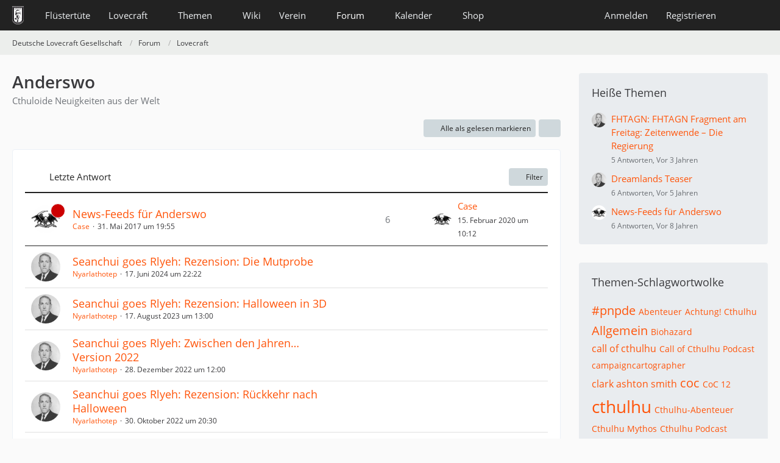

--- FILE ---
content_type: text/html; charset=UTF-8
request_url: https://www.deutschelovecraftgesellschaft.de/forum/board/76-anderswo/?sortField=&sortOrder=&filterByDate=1000&filterByStatus=&pageNo=2&tagID=154
body_size: 12491
content:



	

	
	
	

<!DOCTYPE html>
<html
	dir="ltr"
	lang="de"
	data-color-scheme="system"
>

<head>
	<meta charset="utf-8">
		
	<title>Anderswo - Deutsche Lovecraft Gesellschaft</title>
	
	<meta name="viewport" content="width=device-width, initial-scale=1">
<meta name="format-detection" content="telephone=no">
<meta property="og:site_name" content="Deutsche Lovecraft Gesellschaft">
<meta name="description" content="Cthuloide Neuigkeiten aus der Welt">

<!-- Stylesheets -->
<link rel="stylesheet" type="text/css" href="https://www.deutschelovecraftgesellschaft.de/style/style-1.css?m=1768639116"><link rel="preload" href="https://www.deutschelovecraftgesellschaft.de/font/families/Open%20Sans/OpenSans-Regular.woff2?v=1614334343" as="font" crossorigin>

<meta name="timezone" content="Europe/Berlin">


<script data-cfasync="false">
	var WCF_PATH = 'https://www.deutschelovecraftgesellschaft.de/';
	var WSC_API_URL = 'https://www.deutschelovecraftgesellschaft.de/';
	var WSC_RPC_API_URL = 'https://www.deutschelovecraftgesellschaft.de/api/rpc/';
	
	var LANGUAGE_ID = 1;
	var LANGUAGE_USE_INFORMAL_VARIANT = true;
	var TIME_NOW = 1768769408;
	var LAST_UPDATE_TIME = 1768639113;
	var ENABLE_DEBUG_MODE = false;
	var ENABLE_PRODUCTION_DEBUG_MODE = false;
	var ENABLE_DEVELOPER_TOOLS = false;
	var PAGE_TITLE = 'Deutsche Lovecraft Gesellschaft';
	
	var REACTION_TYPES = {"1":{"title":"Gef\u00e4llt mir","renderedIcon":"<img\n\tsrc=\"https:\/\/www.deutschelovecraftgesellschaft.de\/images\/reaction\/1-1-elder_sign_3-64x64.png\"\n\talt=\"Gef\u00e4llt mir\"\n\tclass=\"reactionType\"\n\tdata-reaction-type-id=\"1\"\n>","iconPath":"https:\/\/www.deutschelovecraftgesellschaft.de\/images\/reaction\/1-1-elder_sign_3-64x64.png","showOrder":1,"reactionTypeID":1,"isAssignable":1},"2":{"title":"Danke","renderedIcon":"<img\n\tsrc=\"https:\/\/www.deutschelovecraftgesellschaft.de\/images\/reaction\/2-cthulhu_thanks.png\"\n\talt=\"Danke\"\n\tclass=\"reactionType\"\n\tdata-reaction-type-id=\"2\"\n>","iconPath":"https:\/\/www.deutschelovecraftgesellschaft.de\/images\/reaction\/2-cthulhu_thanks.png","showOrder":2,"reactionTypeID":2,"isAssignable":1},"3":{"title":"Haha","renderedIcon":"<img\n\tsrc=\"https:\/\/www.deutschelovecraftgesellschaft.de\/images\/reaction\/3-cthulhu_haha.png\"\n\talt=\"Haha\"\n\tclass=\"reactionType\"\n\tdata-reaction-type-id=\"3\"\n>","iconPath":"https:\/\/www.deutschelovecraftgesellschaft.de\/images\/reaction\/3-cthulhu_haha.png","showOrder":3,"reactionTypeID":3,"isAssignable":1},"6":{"title":"WTF?","renderedIcon":"<img\n\tsrc=\"https:\/\/www.deutschelovecraftgesellschaft.de\/images\/reaction\/6-smiley20@2x.png\"\n\talt=\"WTF?\"\n\tclass=\"reactionType\"\n\tdata-reaction-type-id=\"6\"\n>","iconPath":"https:\/\/www.deutschelovecraftgesellschaft.de\/images\/reaction\/6-smiley20@2x.png","showOrder":4,"reactionTypeID":6,"isAssignable":1},"4":{"title":"Verwirrend","renderedIcon":"<img\n\tsrc=\"https:\/\/www.deutschelovecraftgesellschaft.de\/images\/reaction\/4-cthulhu_confused.png\"\n\talt=\"Verwirrend\"\n\tclass=\"reactionType\"\n\tdata-reaction-type-id=\"4\"\n>","iconPath":"https:\/\/www.deutschelovecraftgesellschaft.de\/images\/reaction\/4-cthulhu_confused.png","showOrder":5,"reactionTypeID":4,"isAssignable":1},"5":{"title":"Traurig","renderedIcon":"<img\n\tsrc=\"https:\/\/www.deutschelovecraftgesellschaft.de\/images\/reaction\/5-cthulhu_sad.png\"\n\talt=\"Traurig\"\n\tclass=\"reactionType\"\n\tdata-reaction-type-id=\"5\"\n>","iconPath":"https:\/\/www.deutschelovecraftgesellschaft.de\/images\/reaction\/5-cthulhu_sad.png","showOrder":6,"reactionTypeID":5,"isAssignable":1}};
	
	
		{
		const colorScheme = matchMedia("(prefers-color-scheme: dark)").matches ? "dark" : "light";
		document.documentElement.dataset.colorScheme = colorScheme;
	}
	</script>

<script data-cfasync="false" src="https://www.deutschelovecraftgesellschaft.de/js/WoltLabSuite/WebComponent.min.js?v=1768639113"></script>
<script data-cfasync="false" src="https://www.deutschelovecraftgesellschaft.de/js/preload/de.preload.js?v=1768639113"></script>

<script data-cfasync="false" src="https://www.deutschelovecraftgesellschaft.de/js/WoltLabSuite.Core.tiny.min.js?v=1768639113"></script>
<script data-cfasync="false">
requirejs.config({
	baseUrl: 'https://www.deutschelovecraftgesellschaft.de/js',
	urlArgs: 't=1768639113'
	
});

window.addEventListener('pageshow', function(event) {
	if (event.persisted) {
		window.location.reload();
	}
});

</script>











<script data-cfasync="false" src="https://www.deutschelovecraftgesellschaft.de/js/WoltLabSuite.Calendar.tiny.min.js?v=1768639113"></script>

<script data-cfasync="false" src="https://www.deutschelovecraftgesellschaft.de/js/WoltLabSuite.Forum.tiny.min.js?v=1768639113"></script>


<noscript>
	<style>
		.jsOnly {
			display: none !important;
		}
		
		.noJsOnly {
			display: block !important;
		}
	</style>
</noscript>



	
	
	<script type="application/ld+json">
{
"@context": "http://schema.org",
"@type": "WebSite",
"url": "https:\/\/www.deutschelovecraftgesellschaft.de\/",
"potentialAction": {
"@type": "SearchAction",
"target": "https:\/\/www.deutschelovecraftgesellschaft.de\/search\/?q={search_term_string}",
"query-input": "required name=search_term_string"
}
}
</script>
<link rel="apple-touch-icon" sizes="180x180" href="https://www.deutschelovecraftgesellschaft.de/images/style-1/apple-touch-icon.png">
<link rel="manifest" href="https://www.deutschelovecraftgesellschaft.de/images/style-1/manifest-1.json">
<link rel="icon" type="image/png" sizes="48x48" href="https://www.deutschelovecraftgesellschaft.de/images/style-1/favicon-48x48.png">
<meta name="msapplication-config" content="https://www.deutschelovecraftgesellschaft.de/images/style-1/browserconfig.xml">
<meta name="theme-color" content="#222222">
<script>
	{
		document.querySelector('meta[name="theme-color"]').content = window.getComputedStyle(document.documentElement).getPropertyValue("--wcfPageThemeColor");
	}
</script>

	
			<link rel="canonical" href="https://www.deutschelovecraftgesellschaft.de/forum/board/76-anderswo/?pageNo=2">
		
									<link rel="alternate" type="application/rss+xml" title="RSS-Feed" href="https://www.deutschelovecraftgesellschaft.de/forum/thread-list-rss-feed/76/">
		
														
						</head>

<body id="tpl_wbb_board"
	itemscope itemtype="http://schema.org/WebPage" itemid="https://www.deutschelovecraftgesellschaft.de/forum/board/76-anderswo/?pageNo=2"	data-template="board" data-application="wbb" data-page-id="54" data-page-identifier="com.woltlab.wbb.Board"	data-board-id="76"	class="">

<span id="top"></span>

<div id="pageContainer" class="pageContainer">
	
	
	<div id="pageHeaderContainer" class="pageHeaderContainer">
	<header id="pageHeader" class="pageHeader">
		<div id="pageHeaderPanel" class="pageHeaderPanel">
			<div class="layoutBoundary">
				<div class="box mainMenu" data-box-identifier="com.woltlab.wcf.MainMenu">
			
		
	<div class="boxContent">
		<nav aria-label="Hauptmenü">
	<ol class="boxMenu">
		
		
					<li class="" data-identifier="com.woltlab.wcf.ArticleList">
				<a href="https://www.deutschelovecraftgesellschaft.de/fluestertuete/" class="boxMenuLink">
					<span class="boxMenuLinkTitle">Flüstertüte</span>
														</a>
				
				</li>				
									<li class=" boxMenuHasChildren" data-identifier="com.woltlab.wcf.generic26">
				<a href="https://www.deutschelovecraftgesellschaft.de/lovecraft/" class="boxMenuLink">
					<span class="boxMenuLinkTitle">Lovecraft</span>
																<fa-icon size="16" name="caret-down" solid></fa-icon>
									</a>
				
				<ol class="boxMenuDepth1">				
									<li class="" data-identifier="com.woltlab.wcf.generic31">
				<a href="https://www.deutschelovecraftgesellschaft.de/lovecraft/leseliste/" class="boxMenuLink">
					<span class="boxMenuLinkTitle">Leseliste</span>
														</a>
				
				</li>				
									<li class="" data-identifier="com.woltlab.wcf.generic44">
				<a href="https://www.deutschelovecraftgesellschaft.de/lovecraft/bibliothek/" class="boxMenuLink">
					<span class="boxMenuLinkTitle">Bibliothek</span>
														</a>
				
				</li>				
									<li class="" data-identifier="com.woltlab.wcf.generic55">
				<a href="https://www.deutschelovecraftgesellschaft.de/lovecraft/rassismus/" class="boxMenuLink">
					<span class="boxMenuLinkTitle">Rassismus</span>
														</a>
				
				</li>				
									</ol></li>									<li class=" boxMenuHasChildren" data-identifier="com.woltlab.wcf.generic27">
				<a href="https://www.deutschelovecraftgesellschaft.de/themen/" class="boxMenuLink">
					<span class="boxMenuLinkTitle">Themen</span>
																<fa-icon size="16" name="caret-down" solid></fa-icon>
									</a>
				
				<ol class="boxMenuDepth1">				
									<li class="" data-identifier="com.woltlab.wcf.generic28">
				<a href="https://www.deutschelovecraftgesellschaft.de/veranstaltungen/" class="boxMenuLink">
					<span class="boxMenuLinkTitle">anRUFung</span>
														</a>
				
				</li>				
									<li class="" data-identifier="com.woltlab.wcf.generic61">
				<a href="https://www.deutschelovecraftgesellschaft.de/book-club/" class="boxMenuLink">
					<span class="boxMenuLinkTitle">Book Club</span>
														</a>
				
				</li>				
									<li class="" data-identifier="com.woltlab.wcf.generic72">
				<a href="https://www.deutschelovecraftgesellschaft.de/conventions/" class="boxMenuLink">
					<span class="boxMenuLinkTitle">Conventions</span>
														</a>
				
				</li>				
									<li class="" data-identifier="com.woltlab.wcf.generic39">
				<a href="https://www.deutschelovecraftgesellschaft.de/cthulhus-ruf/" class="boxMenuLink">
					<span class="boxMenuLinkTitle">Cthulhus Ruf</span>
														</a>
				
				</li>				
									<li class="" data-identifier="com.woltlab.wcf.generic29">
				<a href="https://fhtagn-rpg.de/" rel="nofollow" class="boxMenuLink">
					<span class="boxMenuLinkTitle">FHTAGN</span>
														</a>
				
				</li>				
									<li class="" data-identifier="com.woltlab.wcf.generic42">
				<a href="https://www.deutschelovecraftgesellschaft.de/foerderprojekte/" class="boxMenuLink">
					<span class="boxMenuLinkTitle">Förderprojekte &amp; Kooperationen</span>
														</a>
				
				</li>				
									<li class="" data-identifier="com.woltlab.wcf.generic35">
				<a href="https://www.deutschelovecraftgesellschaft.de/lovecrafter/" class="boxMenuLink">
					<span class="boxMenuLinkTitle">Lovecrafter</span>
														</a>
				
				</li>				
									<li class="" data-identifier="com.woltlab.wcf.generic50">
				<a href="https://www.deutschelovecraftgesellschaft.de/lovecrafter-online/" class="boxMenuLink">
					<span class="boxMenuLinkTitle">Lovecrafter Online</span>
														</a>
				
				</li>				
									<li class="" data-identifier="com.woltlab.wcf.generic57">
				<a href="https://www.deutschelovecraftgesellschaft.de/dlg-radio/" class="boxMenuLink">
					<span class="boxMenuLinkTitle">Podcasts</span>
														</a>
				
				</li>				
									<li class="" data-identifier="com.woltlab.wcf.generic34">
				<a href="https://www.deutschelovecraftgesellschaft.de/rollenspiel/" class="boxMenuLink">
					<span class="boxMenuLinkTitle">Rollenspiel</span>
														</a>
				
				</li>				
									</ol></li>									<li class="" data-identifier="com.viecode.lexicon.Lexicon">
				<a href="https://www.deutschelovecraftgesellschaft.de/wiki/" class="boxMenuLink">
					<span class="boxMenuLinkTitle">Wiki</span>
														</a>
				
				</li>				
									<li class=" boxMenuHasChildren" data-identifier="com.woltlab.wcf.generic25">
				<a href="https://www.deutschelovecraftgesellschaft.de/verein/" class="boxMenuLink">
					<span class="boxMenuLinkTitle">Verein</span>
																<fa-icon size="16" name="caret-down" solid></fa-icon>
									</a>
				
				<ol class="boxMenuDepth1">				
									<li class="" data-identifier="com.woltlab.wcf.generic59">
				<a href="https://www.deutschelovecraftgesellschaft.de/verein/zehn-jahre-dlg/" class="boxMenuLink">
					<span class="boxMenuLinkTitle">10 Jahre dLG</span>
														</a>
				
				</li>				
									<li class="" data-identifier="com.woltlab.wcf.generic33">
				<a href="https://www.deutschelovecraftgesellschaft.de/verein/mitgliedschaft/" class="boxMenuLink">
					<span class="boxMenuLinkTitle">Mitgliedschaft</span>
														</a>
				
				</li>				
									<li class="" data-identifier="com.woltlab.wcf.generic56">
				<a href="https://www.deutschelovecraftgesellschaft.de/verein/aktiv-werden/" class="boxMenuLink">
					<span class="boxMenuLinkTitle">Aktiv werden!</span>
														</a>
				
				</li>				
									<li class="" data-identifier="com.viecode.form.FormList">
				<a href="https://www.deutschelovecraftgesellschaft.de/verein/formulare/" class="boxMenuLink">
					<span class="boxMenuLinkTitle">Formulare</span>
														</a>
				
				</li>				
									<li class="" data-identifier="com.woltlab.wcf.generic36">
				<a href="https://www.deutschelovecraftgesellschaft.de/verein/stammtische/" class="boxMenuLink">
					<span class="boxMenuLinkTitle">Stammtische</span>
														</a>
				
				</li>				
									<li class="" data-identifier="com.woltlab.wcf.generic37">
				<a href="https://nattworld.shop/collections/dlg" rel="nofollow" class="boxMenuLink">
					<span class="boxMenuLinkTitle">Merchandise</span>
														</a>
				
				</li>				
									<li class="" data-identifier="com.woltlab.wcf.generic40">
				<a href="https://www.deutschelovecraftgesellschaft.de/verein/spenden/" class="boxMenuLink">
					<span class="boxMenuLinkTitle">Spenden</span>
														</a>
				
				</li>				
									<li class="" data-identifier="com.woltlab.wcf.generic41">
				<a href="https://www.deutschelovecraftgesellschaft.de/verein/presse/" class="boxMenuLink">
					<span class="boxMenuLinkTitle">Presse</span>
														</a>
				
				</li>				
									<li class="" data-identifier="com.woltlab.wcf.generic32">
				<a href="https://www.deutschelovecraftgesellschaft.de/kontakt/" class="boxMenuLink">
					<span class="boxMenuLinkTitle">Kontakt</span>
														</a>
				
				</li>				
									<li class="" data-identifier="com.woltlab.wcf.generic53">
				<a href="https://www.deutschelovecraftgesellschaft.de/verein/newsletter/" class="boxMenuLink">
					<span class="boxMenuLinkTitle">Newsletter</span>
														</a>
				
				</li>				
									<li class="" data-identifier="com.woltlab.wcf.generic60">
				<a href="https://www.deutschelovecraftgesellschaft.de/about-us/" class="boxMenuLink">
					<span class="boxMenuLinkTitle">About us</span>
														</a>
				
				</li>				
									</ol></li>									<li class="active boxMenuHasChildren" data-identifier="com.woltlab.wbb.BoardList">
				<a href="https://www.deutschelovecraftgesellschaft.de/forum/" class="boxMenuLink" aria-current="page">
					<span class="boxMenuLinkTitle">Forum</span>
																<fa-icon size="16" name="caret-down" solid></fa-icon>
									</a>
				
				<ol class="boxMenuDepth1">				
									<li class="" data-identifier="com.woltlab.wcf.Dashboard">
				<a href="https://www.deutschelovecraftgesellschaft.de/dashboard/" class="boxMenuLink">
					<span class="boxMenuLinkTitle">Dashboard</span>
														</a>
				
				</li>				
									</ol></li>									<li class=" boxMenuHasChildren" data-identifier="com.woltlab.calendar.Calendar">
				<a href="https://www.deutschelovecraftgesellschaft.de/kalender/" class="boxMenuLink">
					<span class="boxMenuLinkTitle">Kalender</span>
																<fa-icon size="16" name="caret-down" solid></fa-icon>
									</a>
				
				<ol class="boxMenuDepth1">				
									<li class="" data-identifier="com.woltlab.calendar.UpcomingEventList">
				<a href="https://www.deutschelovecraftgesellschaft.de/kalender/upcoming-event-list/" class="boxMenuLink">
					<span class="boxMenuLinkTitle">Termine</span>
														</a>
				
				</li>				
									</ol></li>									<li class=" boxMenuHasChildren" data-identifier="shop.header.menu.products">
				<a href="https://www.deutschelovecraftgesellschaft.de/shop/" class="boxMenuLink">
					<span class="boxMenuLinkTitle">Shop</span>
																<fa-icon size="16" name="caret-down" solid></fa-icon>
									</a>
				
				<ol class="boxMenuDepth1">				
									<li class="" data-identifier="com.viecode.shop.ShippingInformation">
				<a href="https://www.deutschelovecraftgesellschaft.de/shop/shipping-information/" class="boxMenuLink">
					<span class="boxMenuLinkTitle">Versandkosten</span>
														</a>
				
				</li>				
									<li class="" data-identifier="shop.header.menu.products.help">
				<a href="https://www.deutschelovecraftgesellschaft.de/shop/product-help/" class="boxMenuLink">
					<span class="boxMenuLinkTitle">Hilfe</span>
														</a>
				
				</li>				
									<li class=" boxMenuHasChildren" data-identifier="com.viecode.shop.customer.Customer">
				<a href="https://www.deutschelovecraftgesellschaft.de/shop/customer/" class="boxMenuLink">
					<span class="boxMenuLinkTitle">Mein Konto</span>
														</a>
				
				<ol class="boxMenuDepth2">				
									<li class="" data-identifier="shop.header.menu.products.invoice">
				<a href="https://www.deutschelovecraftgesellschaft.de/shop/order-list/" class="boxMenuLink">
					<span class="boxMenuLinkTitle">Bestellungen</span>
														</a>
				
				</li>				
									<li class="" data-identifier="com.viecode.shop.customer.LicenseList">
				<a href="https://www.deutschelovecraftgesellschaft.de/shop/license-list/" class="boxMenuLink">
					<span class="boxMenuLinkTitle">Lizenzen</span>
														</a>
				
				</li>				
									<li class="" data-identifier="com.viecode.shop.customer.DownloadList">
				<a href="https://www.deutschelovecraftgesellschaft.de/shop/download-list/" class="boxMenuLink">
					<span class="boxMenuLinkTitle">Downloads</span>
														</a>
				
				</li>				
									</ol></li></ol></li>								
		
	</ol>
</nav>	</div>
</div><button type="button" class="pageHeaderMenuMobile" aria-expanded="false" aria-label="Menü">
	<span class="pageHeaderMenuMobileInactive">
		<fa-icon size="32" name="bars"></fa-icon>
	</span>
	<span class="pageHeaderMenuMobileActive">
		<fa-icon size="32" name="xmark"></fa-icon>
	</span>
</button>
				
				<nav id="topMenu" class="userPanel">
	<ul class="userPanelItems">
								<li id="userLogin">
				<a
					class="loginLink"
					href="https://www.deutschelovecraftgesellschaft.de/login/?url=https%3A%2F%2Fwww.deutschelovecraftgesellschaft.de%2Fforum%2Fboard%2F76-anderswo%2F%3FsortField%3D%26sortOrder%3D%26filterByDate%3D1000%26filterByStatus%3D%26pageNo%3D2%26tagID%3D154"
					rel="nofollow"
				>Anmelden</a>
			</li>
							<li id="userRegistration">
					<a
						class="registrationLink"
						href="https://www.deutschelovecraftgesellschaft.de/register/"
						rel="nofollow"
					>Registrieren</a>
				</li>
							
								
							
		<!-- page search -->
		<li>
			<a href="https://www.deutschelovecraftgesellschaft.de/search/" id="userPanelSearchButton" class="jsTooltip" title="Suche"><fa-icon size="32" name="magnifying-glass"></fa-icon> <span>Suche</span></a>
		</li>
	</ul>
</nav>
	<a
		href="https://www.deutschelovecraftgesellschaft.de/login/?url=https%3A%2F%2Fwww.deutschelovecraftgesellschaft.de%2Fforum%2Fboard%2F76-anderswo%2F%3FsortField%3D%26sortOrder%3D%26filterByDate%3D1000%26filterByStatus%3D%26pageNo%3D2%26tagID%3D154"
		class="userPanelLoginLink jsTooltip"
		title="Anmelden"
		rel="nofollow"
	>
		<fa-icon size="32" name="arrow-right-to-bracket"></fa-icon>
	</a>
			</div>
		</div>
		
		<div id="pageHeaderFacade" class="pageHeaderFacade">
			<div class="layoutBoundary">
				<div id="pageHeaderLogo" class="pageHeaderLogo">
		
	<a href="https://www.deutschelovecraftgesellschaft.de/forum/" aria-label="Deutsche Lovecraft Gesellschaft">
		<img src="https://www.deutschelovecraftgesellschaft.de/images/style-1/pageLogo-ee949f25.png" alt="" class="pageHeaderLogoLarge" height="30" width="19" loading="eager">
		<img src="https://www.deutschelovecraftgesellschaft.de/images/style-1/pageLogoMobile.png" alt="" class="pageHeaderLogoSmall" height="60" width="110" loading="eager">
		
		
	</a>
</div>
				
					

					
		
			
	
<button type="button" id="pageHeaderSearchMobile" class="pageHeaderSearchMobile" aria-expanded="false" aria-label="Suche">
	<fa-icon size="32" name="magnifying-glass"></fa-icon>
</button>

<div id="pageHeaderSearch" class="pageHeaderSearch">
	<form method="post" action="https://www.deutschelovecraftgesellschaft.de/search/">
		<div id="pageHeaderSearchInputContainer" class="pageHeaderSearchInputContainer">
			<div class="pageHeaderSearchType dropdown">
				<a href="#" class="button dropdownToggle" id="pageHeaderSearchTypeSelect">
					<span class="pageHeaderSearchTypeLabel">Dieses Forum</span>
					<fa-icon size="16" name="caret-down" solid></fa-icon>
				</a>
				<ul class="dropdownMenu">
					<li><a href="#" data-extended-link="https://www.deutschelovecraftgesellschaft.de/search/?extended=1" data-object-type="everywhere">Alles</a></li>
					<li class="dropdownDivider"></li>
					
											<li><a href="#" data-extended-link="https://www.deutschelovecraftgesellschaft.de/search/?extended=1&amp;type=com.woltlab.wbb.post" data-object-type="com.woltlab.wbb.post" data-parameters='{ "boardID": 76 }'>Dieses Forum</a></li>
						
						<li class="dropdownDivider"></li>
					
					
																		<li><a href="#" data-extended-link="https://www.deutschelovecraftgesellschaft.de/search/?type=com.woltlab.wcf.article&amp;extended=1" data-object-type="com.woltlab.wcf.article">Artikel</a></li>
																								<li><a href="#" data-extended-link="https://www.deutschelovecraftgesellschaft.de/search/?type=com.woltlab.wcf.page&amp;extended=1" data-object-type="com.woltlab.wcf.page">Seiten</a></li>
																																			<li><a href="#" data-extended-link="https://www.deutschelovecraftgesellschaft.de/search/?type=com.woltlab.wbb.post&amp;extended=1" data-object-type="com.woltlab.wbb.post">Forum</a></li>
																								<li><a href="#" data-extended-link="https://www.deutschelovecraftgesellschaft.de/search/?type=com.woltlab.calendar.event&amp;extended=1" data-object-type="com.woltlab.calendar.event">Termine</a></li>
																								<li><a href="#" data-extended-link="https://www.deutschelovecraftgesellschaft.de/search/?type=com.viecode.lexicon.entry&amp;extended=1" data-object-type="com.viecode.lexicon.entry">Lexikon</a></li>
																								<li><a href="#" data-extended-link="https://www.deutschelovecraftgesellschaft.de/search/?type=com.viecode.shop.product&amp;extended=1" data-object-type="com.viecode.shop.product">Produkte</a></li>
																								<li><a href="#" data-extended-link="https://www.deutschelovecraftgesellschaft.de/search/?type=de.darkwood-studios.ticketsystem.ticket&amp;extended=1" data-object-type="de.darkwood-studios.ticketsystem.ticket">Tickets</a></li>
																
					<li class="dropdownDivider"></li>
					<li><a class="pageHeaderSearchExtendedLink" href="https://www.deutschelovecraftgesellschaft.de/search/?extended=1">Erweiterte Suche</a></li>
				</ul>
			</div>
			
			<input type="search" name="q" id="pageHeaderSearchInput" class="pageHeaderSearchInput" placeholder="Suchbegriff eingeben" autocomplete="off" value="">
			
			<button type="submit" class="pageHeaderSearchInputButton button" title="Suche">
				<fa-icon size="16" name="magnifying-glass"></fa-icon>
			</button>
			
			<div id="pageHeaderSearchParameters"></div>
			
					</div>
	</form>
</div>

	
			</div>
		</div>
	</header>
	
	
</div>
	
	
	
	
	
	<div class="pageNavigation">
	<div class="layoutBoundary">
			<nav class="breadcrumbs" aria-label="Verlaufsnavigation">
		<ol class="breadcrumbs__list" itemprop="breadcrumb" itemscope itemtype="http://schema.org/BreadcrumbList">
			<li class="breadcrumbs__item" title="Deutsche Lovecraft Gesellschaft" itemprop="itemListElement" itemscope itemtype="http://schema.org/ListItem">
							<a class="breadcrumbs__link" href="https://www.deutschelovecraftgesellschaft.de/" itemprop="item">
																<span class="breadcrumbs__title" itemprop="name">Deutsche Lovecraft Gesellschaft</span>
							</a>
															<meta itemprop="position" content="1">
																					</li>
														
											<li class="breadcrumbs__item" title="Forum" itemprop="itemListElement" itemscope itemtype="http://schema.org/ListItem">
							<a class="breadcrumbs__link" href="https://www.deutschelovecraftgesellschaft.de/forum/" itemprop="item">
																<span class="breadcrumbs__title" itemprop="name">Forum</span>
							</a>
															<meta itemprop="position" content="2">
																					</li>
														
											<li class="breadcrumbs__item" title="Lovecraft" itemprop="itemListElement" itemscope itemtype="http://schema.org/ListItem">
							<a class="breadcrumbs__link" href="https://www.deutschelovecraftgesellschaft.de/forum/board/16-lovecraft/" itemprop="item">
																	<span class="breadcrumbs__parent_indicator">
										<fa-icon size="16" name="arrow-left-long"></fa-icon>
									</span>
																<span class="breadcrumbs__title" itemprop="name">Lovecraft</span>
							</a>
															<meta itemprop="position" content="3">
																					</li>
		</ol>
	</nav>
	</div>
</div>
	
	
	
	<section id="main" class="main" role="main">
		<div class="layoutBoundary">
			

						
			<div id="content" class="content content--sidebar-right">
								
																<header class="contentHeader">
		<div class="contentHeaderTitle">
			<h1 class="contentTitle">Anderswo</h1>
			<p class="contentHeaderDescription">Cthuloide Neuigkeiten aus der Welt</p>
		</div>

		
	</header>
													
				
				
				
				
				
				




	<div class="contentInteraction">
		
					<div class="contentInteractionButtonContainer">
									<div class="contentInteractionButtons">
						<button type="button" class="markAsReadButton contentInteractionButton button small jsOnly"><fa-icon size="16" name="check"></fa-icon> <span>Alle als gelesen markieren</span></button>					</div>
				
				
									<div class="contentInteractionDropdown dropdown jsOnly">
						<button type="button" class="button small dropdownToggle" aria-label="Mehr"><fa-icon size="16" name="ellipsis-vertical"></fa-icon></button>

						<ul class="contentInteractionDropdownItems dropdownMenu">
							<li><a rel="alternate" href="https://www.deutschelovecraftgesellschaft.de/forum/thread-list-rss-feed/76/" class="rssFeed">RSS-Feed</a></li>						</ul>
					</div>
							</div>
			</div>

			<div class="section tabularBox messageGroupList wbbThreadList jsClipboardContainer" data-type="com.woltlab.wbb.thread">
	<ol class="tabularList jsReloadPageWhenEmpty">
		<li class="tabularListRow tabularListRowHead" data-reload-page-when-empty="ignore">
			<ol class="tabularListColumns">
								
				<li class="columnSort">
					<ul class="inlineList">
						<li>
							<a rel="nofollow" href="https://www.deutschelovecraftgesellschaft.de/forum/board/76-anderswo/?pageNo=1&amp;sortField=lastPostTime&amp;sortOrder=ASC&amp;tagID=154">
																	<span class="jsTooltip" title="Sortierung (absteigend)">
										<fa-icon size="16" name="arrow-down-wide-short"></fa-icon>
									</span>
															</a>
						</li>
						<li>
							<div class="dropdown">
								<span class="dropdownToggle">Letzte Antwort</span>
								
								<ul class="dropdownMenu">
																			<li><a rel="nofollow" href="https://www.deutschelovecraftgesellschaft.de/forum/board/76-anderswo/?pageNo=1&amp;sortField=topic&amp;sortOrder=DESC&amp;tagID=154">Thema</a></li>
																			<li><a rel="nofollow" href="https://www.deutschelovecraftgesellschaft.de/forum/board/76-anderswo/?pageNo=1&amp;sortField=username&amp;sortOrder=DESC&amp;tagID=154">Autor</a></li>
																			<li><a rel="nofollow" href="https://www.deutschelovecraftgesellschaft.de/forum/board/76-anderswo/?pageNo=1&amp;sortField=time&amp;sortOrder=DESC&amp;tagID=154">Datum</a></li>
																			<li><a rel="nofollow" href="https://www.deutschelovecraftgesellschaft.de/forum/board/76-anderswo/?pageNo=1&amp;sortField=replies&amp;sortOrder=DESC&amp;tagID=154">Antworten</a></li>
																			<li><a rel="nofollow" href="https://www.deutschelovecraftgesellschaft.de/forum/board/76-anderswo/?pageNo=1&amp;sortField=cumulativeLikes&amp;sortOrder=DESC&amp;tagID=154">Reaktionen</a></li>
																			<li><a rel="nofollow" href="https://www.deutschelovecraftgesellschaft.de/forum/board/76-anderswo/?pageNo=1&amp;sortField=views&amp;sortOrder=DESC&amp;tagID=154">Zugriffe</a></li>
																			<li class="active"><a rel="nofollow" href="https://www.deutschelovecraftgesellschaft.de/forum/board/76-anderswo/?pageNo=1&amp;sortField=lastPostTime&amp;sortOrder=ASC&amp;tagID=154">Letzte Antwort</a></li>
																	</ul>
							</div>
						</li>
					</ul>
				</li>
				
				<li class="columnApplyFilter jsOnly">
					<button type="button" class="button small jsStaticDialog" data-dialog-id="wbbBoardSortFilter"><fa-icon size="16" name="filter"></fa-icon> Filter</button>
				</li>
			</ol>
		</li>
		
		
	<li class="tabularListRow divider">
		<ol
			id="thread1111"
			class="tabularListColumns messageGroup wbbThread jsClipboardObject wbbThreadAnnouncement"
			data-thread-id="1111" data-element-id="1111" data-is-closed="0" data-is-deleted="0"
			data-is-sticky="0" data-is-disabled="0" data-is-announcement="1"
						data-is-link="0"
		>
									<li class="columnIcon columnAvatar">
				<div>
					<p><img src="https://www.deutschelovecraftgesellschaft.de/images/avatars/37/205-37b4588a765d2536f88f91919d37f4ea1ecee994.webp" width="48" height="48" alt="" class="userAvatarImage" loading="lazy"></p>
					
								
																		<span class="jsTooltip wbbAnnouncementIcon" title="Ankündigung">
								<fa-icon size="16" name="bullhorn"></fa-icon>
							</span>
																																		
					
				</div>
			</li>
							<li class="columnSubject">
					
					
					<h3>
						
						
																					<a href="https://www.deutschelovecraftgesellschaft.de/forum/thread/1111-news-feeds-f%C3%BCr-anderswo/" class="messageGroupLink wbbTopicLink" data-object-id="1111">News-Feeds für Anderswo</a>
																			
													<span class="badge messageGroupCounterMobile">6</span>
											</h3>
					
					<aside class="statusDisplay" role="presentation">
						<ul class="inlineList statusIcons">
																																																	
														
							
							
													</ul>
					</aside>
					
					<ul class="inlineList dotSeparated small messageGroupInfo">
						<li class="messageGroupAuthor"><a href="https://www.deutschelovecraftgesellschaft.de/user/48-case/" data-object-id="48" class="userLink">Case</a></li>
						<li class="messageGroupTime"><woltlab-core-date-time date="2017-05-31T17:55:58+00:00">31. Mai 2017 um 19:55</woltlab-core-date-time></li>
																		
					</ul>
					
					<ul class="messageGroupInfoMobile">
						<li class="messageGroupAuthorMobile">Case</li>
						<li class="messageGroupLastPostTimeMobile"><woltlab-core-date-time date="2020-02-15T09:12:53+00:00">15. Februar 2020 um 10:12</woltlab-core-date-time></li>
					</ul>
					
										
					
				</li>
									<li class="columnStats">
													<dl class="plain statsDataList">
								<dt>Antworten</dt>
								<dd>6</dd>
							</dl>
							<dl class="plain statsDataList">
								<dt>Zugriffe</dt>
								<dd>8k</dd>
							</dl>
							<div class="messageGroupListStatsSimple">
																	<span aria-label="Antworten">
										<fa-icon size="16" name="comment"></fa-icon>
									</span>
									6															</div>
											</li>
													<li class="columnLastPost">
													<div class="box32">
								<a href="https://www.deutschelovecraftgesellschaft.de/forum/thread/1111-news-feeds-f%C3%BCr-anderswo/?action=lastPost" rel="nofollow" class="jsTooltip" title="Zum letzten Beitrag springen"><img src="https://www.deutschelovecraftgesellschaft.de/images/avatars/37/205-37b4588a765d2536f88f91919d37f4ea1ecee994.webp" width="32" height="32" alt="" class="userAvatarImage" loading="lazy"></a>

								<div>
									<p>
										<a href="https://www.deutschelovecraftgesellschaft.de/user/48-case/" data-object-id="48" class="userLink">Case</a>									</p>
									<small><woltlab-core-date-time date="2020-02-15T09:12:53+00:00">15. Februar 2020 um 10:12</woltlab-core-date-time></small>
								</div>
							</div>
											</li>
										
		</ol>
	</li>
	<li class="tabularListRow">
		<ol
			id="thread15969"
			class="tabularListColumns messageGroup wbbThread jsClipboardObject"
			data-thread-id="15969" data-element-id="15969" data-is-closed="0" data-is-deleted="0"
			data-is-sticky="0" data-is-disabled="0" data-is-announcement="0"
						data-is-link="0"
		>
									<li class="columnIcon columnAvatar">
				<div>
					<p><img src="https://www.deutschelovecraftgesellschaft.de/images/avatars/c1/160-c11e4531c62e8159890d49dbaba2fa922c824835.webp" width="48" height="48" alt="" class="userAvatarImage" loading="lazy"></p>
					
								
																																							
					
				</div>
			</li>
							<li class="columnSubject">
					
					
					<h3>
						
						
																					<a href="https://www.deutschelovecraftgesellschaft.de/forum/thread/15969-seanchui-goes-rlyeh-rezension-die-mutprobe/" class="messageGroupLink wbbTopicLink" data-object-id="15969">Seanchui goes Rlyeh:  Rezension: Die Mutprobe</a>
																			
											</h3>
					
					<aside class="statusDisplay" role="presentation">
						<ul class="inlineList statusIcons">
																																																	
														
							
							
													</ul>
					</aside>
					
					<ul class="inlineList dotSeparated small messageGroupInfo">
						<li class="messageGroupAuthor"><a href="https://www.deutschelovecraftgesellschaft.de/user/55-nyarlathotep/" data-object-id="55" class="userLink">Nyarlathotep</a></li>
						<li class="messageGroupTime"><woltlab-core-date-time date="2024-06-17T20:22:13+00:00">17. Juni 2024 um 22:22</woltlab-core-date-time></li>
																		
					</ul>
					
					<ul class="messageGroupInfoMobile">
						<li class="messageGroupAuthorMobile">Nyarlathotep</li>
						<li class="messageGroupLastPostTimeMobile"><woltlab-core-date-time date="2024-06-17T20:22:13+00:00">17. Juni 2024 um 22:22</woltlab-core-date-time></li>
					</ul>
					
										
					
				</li>
									<li class="columnStats">
													<dl class="plain statsDataList">
								<dt>Antworten</dt>
								<dd>0</dd>
							</dl>
							<dl class="plain statsDataList">
								<dt>Zugriffe</dt>
								<dd>365</dd>
							</dl>
							<div class="messageGroupListStatsSimple">
															</div>
											</li>
													<li class="columnLastPost">
											</li>
										
		</ol>
	</li>
	<li class="tabularListRow">
		<ol
			id="thread14664"
			class="tabularListColumns messageGroup wbbThread jsClipboardObject"
			data-thread-id="14664" data-element-id="14664" data-is-closed="0" data-is-deleted="0"
			data-is-sticky="0" data-is-disabled="0" data-is-announcement="0"
						data-is-link="0"
		>
									<li class="columnIcon columnAvatar">
				<div>
					<p><img src="https://www.deutschelovecraftgesellschaft.de/images/avatars/c1/160-c11e4531c62e8159890d49dbaba2fa922c824835.webp" width="48" height="48" alt="" class="userAvatarImage" loading="lazy"></p>
					
								
																																							
					
				</div>
			</li>
							<li class="columnSubject">
					
					
					<h3>
						
						
																					<a href="https://www.deutschelovecraftgesellschaft.de/forum/thread/14664-seanchui-goes-rlyeh-rezension-halloween-in-3d/" class="messageGroupLink wbbTopicLink" data-object-id="14664">Seanchui goes Rlyeh:  Rezension: Halloween in 3D</a>
																			
											</h3>
					
					<aside class="statusDisplay" role="presentation">
						<ul class="inlineList statusIcons">
																																																	
														
							
							
													</ul>
					</aside>
					
					<ul class="inlineList dotSeparated small messageGroupInfo">
						<li class="messageGroupAuthor"><a href="https://www.deutschelovecraftgesellschaft.de/user/55-nyarlathotep/" data-object-id="55" class="userLink">Nyarlathotep</a></li>
						<li class="messageGroupTime"><woltlab-core-date-time date="2023-08-17T11:00:00+00:00">17. August 2023 um 13:00</woltlab-core-date-time></li>
																		
					</ul>
					
					<ul class="messageGroupInfoMobile">
						<li class="messageGroupAuthorMobile">Nyarlathotep</li>
						<li class="messageGroupLastPostTimeMobile"><woltlab-core-date-time date="2023-08-17T11:00:00+00:00">17. August 2023 um 13:00</woltlab-core-date-time></li>
					</ul>
					
										
					
				</li>
									<li class="columnStats">
													<dl class="plain statsDataList">
								<dt>Antworten</dt>
								<dd>0</dd>
							</dl>
							<dl class="plain statsDataList">
								<dt>Zugriffe</dt>
								<dd>452</dd>
							</dl>
							<div class="messageGroupListStatsSimple">
															</div>
											</li>
													<li class="columnLastPost">
											</li>
										
		</ol>
	</li>
	<li class="tabularListRow">
		<ol
			id="thread13510"
			class="tabularListColumns messageGroup wbbThread jsClipboardObject"
			data-thread-id="13510" data-element-id="13510" data-is-closed="0" data-is-deleted="0"
			data-is-sticky="0" data-is-disabled="0" data-is-announcement="0"
						data-is-link="0"
		>
									<li class="columnIcon columnAvatar">
				<div>
					<p><img src="https://www.deutschelovecraftgesellschaft.de/images/avatars/c1/160-c11e4531c62e8159890d49dbaba2fa922c824835.webp" width="48" height="48" alt="" class="userAvatarImage" loading="lazy"></p>
					
								
																																							
					
				</div>
			</li>
							<li class="columnSubject">
					
					
					<h3>
						
						
																					<a href="https://www.deutschelovecraftgesellschaft.de/forum/thread/13510-seanchui-goes-rlyeh-zwischen-den-jahren-version-2022/" class="messageGroupLink wbbTopicLink" data-object-id="13510">Seanchui goes Rlyeh:  Zwischen den Jahren… Version 2022</a>
																			
											</h3>
					
					<aside class="statusDisplay" role="presentation">
						<ul class="inlineList statusIcons">
																																																	
														
							
							
													</ul>
					</aside>
					
					<ul class="inlineList dotSeparated small messageGroupInfo">
						<li class="messageGroupAuthor"><a href="https://www.deutschelovecraftgesellschaft.de/user/55-nyarlathotep/" data-object-id="55" class="userLink">Nyarlathotep</a></li>
						<li class="messageGroupTime"><woltlab-core-date-time date="2022-12-28T11:00:00+00:00">28. Dezember 2022 um 12:00</woltlab-core-date-time></li>
																		
					</ul>
					
					<ul class="messageGroupInfoMobile">
						<li class="messageGroupAuthorMobile">Nyarlathotep</li>
						<li class="messageGroupLastPostTimeMobile"><woltlab-core-date-time date="2022-12-28T11:00:00+00:00">28. Dezember 2022 um 12:00</woltlab-core-date-time></li>
					</ul>
					
										
					
				</li>
									<li class="columnStats">
													<dl class="plain statsDataList">
								<dt>Antworten</dt>
								<dd>0</dd>
							</dl>
							<dl class="plain statsDataList">
								<dt>Zugriffe</dt>
								<dd>604</dd>
							</dl>
							<div class="messageGroupListStatsSimple">
															</div>
											</li>
													<li class="columnLastPost">
											</li>
										
		</ol>
	</li>
	<li class="tabularListRow">
		<ol
			id="thread13249"
			class="tabularListColumns messageGroup wbbThread jsClipboardObject"
			data-thread-id="13249" data-element-id="13249" data-is-closed="0" data-is-deleted="0"
			data-is-sticky="0" data-is-disabled="0" data-is-announcement="0"
						data-is-link="0"
		>
									<li class="columnIcon columnAvatar">
				<div>
					<p><img src="https://www.deutschelovecraftgesellschaft.de/images/avatars/c1/160-c11e4531c62e8159890d49dbaba2fa922c824835.webp" width="48" height="48" alt="" class="userAvatarImage" loading="lazy"></p>
					
								
																																							
					
				</div>
			</li>
							<li class="columnSubject">
					
					
					<h3>
						
						
																					<a href="https://www.deutschelovecraftgesellschaft.de/forum/thread/13249-seanchui-goes-rlyeh-rezension-r%C3%BCckkehr-nach-halloween/" class="messageGroupLink wbbTopicLink" data-object-id="13249">Seanchui goes Rlyeh:  Rezension: Rückkehr nach Halloween</a>
																			
											</h3>
					
					<aside class="statusDisplay" role="presentation">
						<ul class="inlineList statusIcons">
																																																	
														
							
							
													</ul>
					</aside>
					
					<ul class="inlineList dotSeparated small messageGroupInfo">
						<li class="messageGroupAuthor"><a href="https://www.deutschelovecraftgesellschaft.de/user/55-nyarlathotep/" data-object-id="55" class="userLink">Nyarlathotep</a></li>
						<li class="messageGroupTime"><woltlab-core-date-time date="2022-10-30T19:30:10+00:00">30. Oktober 2022 um 20:30</woltlab-core-date-time></li>
																		
					</ul>
					
					<ul class="messageGroupInfoMobile">
						<li class="messageGroupAuthorMobile">Nyarlathotep</li>
						<li class="messageGroupLastPostTimeMobile"><woltlab-core-date-time date="2022-10-30T19:30:10+00:00">30. Oktober 2022 um 20:30</woltlab-core-date-time></li>
					</ul>
					
										
					
				</li>
									<li class="columnStats">
													<dl class="plain statsDataList">
								<dt>Antworten</dt>
								<dd>0</dd>
							</dl>
							<dl class="plain statsDataList">
								<dt>Zugriffe</dt>
								<dd>763</dd>
							</dl>
							<div class="messageGroupListStatsSimple">
															</div>
											</li>
													<li class="columnLastPost">
											</li>
										
		</ol>
	</li>
	<li class="tabularListRow">
		<ol
			id="thread13122"
			class="tabularListColumns messageGroup wbbThread jsClipboardObject"
			data-thread-id="13122" data-element-id="13122" data-is-closed="0" data-is-deleted="0"
			data-is-sticky="0" data-is-disabled="0" data-is-announcement="0"
						data-is-link="0"
		>
									<li class="columnIcon columnAvatar">
				<div>
					<p><img src="https://www.deutschelovecraftgesellschaft.de/images/avatars/c1/160-c11e4531c62e8159890d49dbaba2fa922c824835.webp" width="48" height="48" alt="" class="userAvatarImage" loading="lazy"></p>
					
								
																																							
					
				</div>
			</li>
							<li class="columnSubject">
					
					
					<h3>
						
						
																					<a href="https://www.deutschelovecraftgesellschaft.de/forum/thread/13122-seanchui-goes-rlyeh-rezension-verzeiht-die-liebe-alles/" class="messageGroupLink wbbTopicLink" data-object-id="13122">Seanchui goes Rlyeh:  Rezension: Verzeiht die Liebe alles?</a>
																			
											</h3>
					
					<aside class="statusDisplay" role="presentation">
						<ul class="inlineList statusIcons">
																																																	
														
							
							
													</ul>
					</aside>
					
					<ul class="inlineList dotSeparated small messageGroupInfo">
						<li class="messageGroupAuthor"><a href="https://www.deutschelovecraftgesellschaft.de/user/55-nyarlathotep/" data-object-id="55" class="userLink">Nyarlathotep</a></li>
						<li class="messageGroupTime"><woltlab-core-date-time date="2022-10-05T16:46:53+00:00">5. Oktober 2022 um 18:46</woltlab-core-date-time></li>
																		
					</ul>
					
					<ul class="messageGroupInfoMobile">
						<li class="messageGroupAuthorMobile">Nyarlathotep</li>
						<li class="messageGroupLastPostTimeMobile"><woltlab-core-date-time date="2022-10-05T16:46:53+00:00">5. Oktober 2022 um 18:46</woltlab-core-date-time></li>
					</ul>
					
										
					
				</li>
									<li class="columnStats">
													<dl class="plain statsDataList">
								<dt>Antworten</dt>
								<dd>0</dd>
							</dl>
							<dl class="plain statsDataList">
								<dt>Zugriffe</dt>
								<dd>905</dd>
							</dl>
							<div class="messageGroupListStatsSimple">
															</div>
											</li>
													<li class="columnLastPost">
											</li>
										
		</ol>
	</li>
	<li class="tabularListRow">
		<ol
			id="thread12713"
			class="tabularListColumns messageGroup wbbThread jsClipboardObject"
			data-thread-id="12713" data-element-id="12713" data-is-closed="0" data-is-deleted="0"
			data-is-sticky="0" data-is-disabled="0" data-is-announcement="0"
						data-is-link="0"
		>
									<li class="columnIcon columnAvatar">
				<div>
					<p><img src="https://www.deutschelovecraftgesellschaft.de/images/avatars/c1/160-c11e4531c62e8159890d49dbaba2fa922c824835.webp" width="48" height="48" alt="" class="userAvatarImage" loading="lazy"></p>
					
								
																																							
					
				</div>
			</li>
							<li class="columnSubject">
					
					
					<h3>
						
						
																					<a href="https://www.deutschelovecraftgesellschaft.de/forum/thread/12713-seanchui-goes-rlyeh-das-autorenn%C3%A4hk%C3%A4stchen-v-die-verschwundene/" class="messageGroupLink wbbTopicLink" data-object-id="12713">Seanchui goes Rlyeh:  Das Autorennähkästchen V: Die Verschwundene</a>
																			
											</h3>
					
					<aside class="statusDisplay" role="presentation">
						<ul class="inlineList statusIcons">
																																																	
														
							
							
													</ul>
					</aside>
					
					<ul class="inlineList dotSeparated small messageGroupInfo">
						<li class="messageGroupAuthor"><a href="https://www.deutschelovecraftgesellschaft.de/user/55-nyarlathotep/" data-object-id="55" class="userLink">Nyarlathotep</a></li>
						<li class="messageGroupTime"><woltlab-core-date-time date="2022-05-29T19:05:18+00:00">29. Mai 2022 um 21:05</woltlab-core-date-time></li>
																		
					</ul>
					
					<ul class="messageGroupInfoMobile">
						<li class="messageGroupAuthorMobile">Nyarlathotep</li>
						<li class="messageGroupLastPostTimeMobile"><woltlab-core-date-time date="2022-05-29T19:05:18+00:00">29. Mai 2022 um 21:05</woltlab-core-date-time></li>
					</ul>
					
										
					
				</li>
									<li class="columnStats">
													<dl class="plain statsDataList">
								<dt>Antworten</dt>
								<dd>0</dd>
							</dl>
							<dl class="plain statsDataList">
								<dt>Zugriffe</dt>
								<dd>1,1k</dd>
							</dl>
							<div class="messageGroupListStatsSimple">
															</div>
											</li>
													<li class="columnLastPost">
											</li>
										
		</ol>
	</li>
	<li class="tabularListRow">
		<ol
			id="thread12651"
			class="tabularListColumns messageGroup wbbThread jsClipboardObject"
			data-thread-id="12651" data-element-id="12651" data-is-closed="0" data-is-deleted="0"
			data-is-sticky="0" data-is-disabled="0" data-is-announcement="0"
						data-is-link="0"
		>
									<li class="columnIcon columnAvatar">
				<div>
					<p><img src="https://www.deutschelovecraftgesellschaft.de/images/avatars/c1/160-c11e4531c62e8159890d49dbaba2fa922c824835.webp" width="48" height="48" alt="" class="userAvatarImage" loading="lazy"></p>
					
								
																																							
					
				</div>
			</li>
							<li class="columnSubject">
					
					
					<h3>
						
						
																					<a href="https://www.deutschelovecraftgesellschaft.de/forum/thread/12651-seanchui-goes-rlyeh-rezension-namenloser-schrecken-in-der-gegenwart/" class="messageGroupLink wbbTopicLink" data-object-id="12651">Seanchui goes Rlyeh:  Rezension: Namenloser Schrecken in der Gegenwart</a>
																			
											</h3>
					
					<aside class="statusDisplay" role="presentation">
						<ul class="inlineList statusIcons">
																																																	
														
							
							
													</ul>
					</aside>
					
					<ul class="inlineList dotSeparated small messageGroupInfo">
						<li class="messageGroupAuthor"><a href="https://www.deutschelovecraftgesellschaft.de/user/55-nyarlathotep/" data-object-id="55" class="userLink">Nyarlathotep</a></li>
						<li class="messageGroupTime"><woltlab-core-date-time date="2022-05-04T21:38:51+00:00">4. Mai 2022 um 23:38</woltlab-core-date-time></li>
																		
					</ul>
					
					<ul class="messageGroupInfoMobile">
						<li class="messageGroupAuthorMobile">Nyarlathotep</li>
						<li class="messageGroupLastPostTimeMobile"><woltlab-core-date-time date="2022-05-04T21:38:51+00:00">4. Mai 2022 um 23:38</woltlab-core-date-time></li>
					</ul>
					
										
					
				</li>
									<li class="columnStats">
													<dl class="plain statsDataList">
								<dt>Antworten</dt>
								<dd>0</dd>
							</dl>
							<dl class="plain statsDataList">
								<dt>Zugriffe</dt>
								<dd>881</dd>
							</dl>
							<div class="messageGroupListStatsSimple">
															</div>
											</li>
													<li class="columnLastPost">
											</li>
										
		</ol>
	</li>
	<li class="tabularListRow">
		<ol
			id="thread12315"
			class="tabularListColumns messageGroup wbbThread jsClipboardObject"
			data-thread-id="12315" data-element-id="12315" data-is-closed="0" data-is-deleted="0"
			data-is-sticky="0" data-is-disabled="0" data-is-announcement="0"
						data-is-link="0"
		>
									<li class="columnIcon columnAvatar">
				<div>
					<p><img src="https://www.deutschelovecraftgesellschaft.de/images/avatars/c1/160-c11e4531c62e8159890d49dbaba2fa922c824835.webp" width="48" height="48" alt="" class="userAvatarImage" loading="lazy"></p>
					
								
																																							
					
				</div>
			</li>
							<li class="columnSubject">
					
					
					<h3>
						
						
																					<a href="https://www.deutschelovecraftgesellschaft.de/forum/thread/12315-seanchui-goes-rlyeh-rezension-namenloser-schrecken-in-der-alten-welt/" class="messageGroupLink wbbTopicLink" data-object-id="12315">Seanchui goes Rlyeh:  Rezension: Namenloser Schrecken in der Alten Welt</a>
																			
											</h3>
					
					<aside class="statusDisplay" role="presentation">
						<ul class="inlineList statusIcons">
																																																	
														
							
							
													</ul>
					</aside>
					
					<ul class="inlineList dotSeparated small messageGroupInfo">
						<li class="messageGroupAuthor"><a href="https://www.deutschelovecraftgesellschaft.de/user/55-nyarlathotep/" data-object-id="55" class="userLink">Nyarlathotep</a></li>
						<li class="messageGroupTime"><woltlab-core-date-time date="2022-01-15T23:40:13+00:00">16. Januar 2022 um 00:40</woltlab-core-date-time></li>
																		
					</ul>
					
					<ul class="messageGroupInfoMobile">
						<li class="messageGroupAuthorMobile">Nyarlathotep</li>
						<li class="messageGroupLastPostTimeMobile"><woltlab-core-date-time date="2022-01-15T23:40:13+00:00">16. Januar 2022 um 00:40</woltlab-core-date-time></li>
					</ul>
					
										
					
				</li>
									<li class="columnStats">
													<dl class="plain statsDataList">
								<dt>Antworten</dt>
								<dd>0</dd>
							</dl>
							<dl class="plain statsDataList">
								<dt>Zugriffe</dt>
								<dd>948</dd>
							</dl>
							<div class="messageGroupListStatsSimple">
															</div>
											</li>
													<li class="columnLastPost">
											</li>
										
		</ol>
	</li>
	<li class="tabularListRow">
		<ol
			id="thread11709"
			class="tabularListColumns messageGroup wbbThread jsClipboardObject"
			data-thread-id="11709" data-element-id="11709" data-is-closed="0" data-is-deleted="0"
			data-is-sticky="0" data-is-disabled="0" data-is-announcement="0"
						data-is-link="0"
		>
									<li class="columnIcon columnAvatar">
				<div>
					<p><img src="https://www.deutschelovecraftgesellschaft.de/images/avatars/c1/160-c11e4531c62e8159890d49dbaba2fa922c824835.webp" width="48" height="48" alt="" class="userAvatarImage" loading="lazy"></p>
					
								
																																							
					
				</div>
			</li>
							<li class="columnSubject">
					
					
					<h3>
						
						
																					<a href="https://www.deutschelovecraftgesellschaft.de/forum/thread/11709-seanchui-goes-rlyeh-spielbericht-der-preu%C3%9Fe/" class="messageGroupLink wbbTopicLink" data-object-id="11709">Seanchui goes Rlyeh:  Spielbericht: Der Preuße</a>
																			
											</h3>
					
					<aside class="statusDisplay" role="presentation">
						<ul class="inlineList statusIcons">
																																																	
														
							
							
													</ul>
					</aside>
					
					<ul class="inlineList dotSeparated small messageGroupInfo">
						<li class="messageGroupAuthor"><a href="https://www.deutschelovecraftgesellschaft.de/user/55-nyarlathotep/" data-object-id="55" class="userLink">Nyarlathotep</a></li>
						<li class="messageGroupTime"><woltlab-core-date-time date="2021-07-19T20:52:04+00:00">19. Juli 2021 um 22:52</woltlab-core-date-time></li>
																		
					</ul>
					
					<ul class="messageGroupInfoMobile">
						<li class="messageGroupAuthorMobile">Nyarlathotep</li>
						<li class="messageGroupLastPostTimeMobile"><woltlab-core-date-time date="2021-07-19T20:52:04+00:00">19. Juli 2021 um 22:52</woltlab-core-date-time></li>
					</ul>
					
										
					
				</li>
									<li class="columnStats">
													<dl class="plain statsDataList">
								<dt>Antworten</dt>
								<dd>0</dd>
							</dl>
							<dl class="plain statsDataList">
								<dt>Zugriffe</dt>
								<dd>865</dd>
							</dl>
							<div class="messageGroupListStatsSimple">
															</div>
											</li>
													<li class="columnLastPost">
											</li>
										
		</ol>
	</li>
	<li class="tabularListRow">
		<ol
			id="thread11350"
			class="tabularListColumns messageGroup wbbThread jsClipboardObject"
			data-thread-id="11350" data-element-id="11350" data-is-closed="0" data-is-deleted="0"
			data-is-sticky="0" data-is-disabled="0" data-is-announcement="0"
						data-is-link="0"
		>
									<li class="columnIcon columnAvatar">
				<div>
					<p><img src="https://www.deutschelovecraftgesellschaft.de/images/avatars/c1/160-c11e4531c62e8159890d49dbaba2fa922c824835.webp" width="48" height="48" alt="" class="userAvatarImage" loading="lazy"></p>
					
								
																																							
					
				</div>
			</li>
							<li class="columnSubject">
					
					
					<h3>
						
						
																					<a href="https://www.deutschelovecraftgesellschaft.de/forum/thread/11350-seanchui-goes-rlyeh-rezension-le-tre-madri/" class="messageGroupLink wbbTopicLink" data-object-id="11350">Seanchui goes Rlyeh:  Rezension: Le Tre Madri</a>
																			
											</h3>
					
					<aside class="statusDisplay" role="presentation">
						<ul class="inlineList statusIcons">
																																																	
														
							
							
													</ul>
					</aside>
					
					<ul class="inlineList dotSeparated small messageGroupInfo">
						<li class="messageGroupAuthor"><a href="https://www.deutschelovecraftgesellschaft.de/user/55-nyarlathotep/" data-object-id="55" class="userLink">Nyarlathotep</a></li>
						<li class="messageGroupTime"><woltlab-core-date-time date="2021-03-22T11:00:00+00:00">22. März 2021 um 12:00</woltlab-core-date-time></li>
																		
					</ul>
					
					<ul class="messageGroupInfoMobile">
						<li class="messageGroupAuthorMobile">Nyarlathotep</li>
						<li class="messageGroupLastPostTimeMobile"><woltlab-core-date-time date="2021-03-22T11:00:00+00:00">22. März 2021 um 12:00</woltlab-core-date-time></li>
					</ul>
					
										
					
				</li>
									<li class="columnStats">
													<dl class="plain statsDataList">
								<dt>Antworten</dt>
								<dd>0</dd>
							</dl>
							<dl class="plain statsDataList">
								<dt>Zugriffe</dt>
								<dd>1,2k</dd>
							</dl>
							<div class="messageGroupListStatsSimple">
															</div>
											</li>
													<li class="columnLastPost">
											</li>
										
		</ol>
	</li>
	<li class="tabularListRow">
		<ol
			id="thread11217"
			class="tabularListColumns messageGroup wbbThread jsClipboardObject"
			data-thread-id="11217" data-element-id="11217" data-is-closed="0" data-is-deleted="0"
			data-is-sticky="0" data-is-disabled="0" data-is-announcement="0"
						data-is-link="0"
		>
									<li class="columnIcon columnAvatar">
				<div>
					<p><img src="https://www.deutschelovecraftgesellschaft.de/images/avatars/c1/160-c11e4531c62e8159890d49dbaba2fa922c824835.webp" width="48" height="48" alt="" class="userAvatarImage" loading="lazy"></p>
					
								
																																							
					
				</div>
			</li>
							<li class="columnSubject">
					
					
					<h3>
						
						
																					<a href="https://www.deutschelovecraftgesellschaft.de/forum/thread/11217-seanchui-goes-rlyeh-rezension-namenloser-schrecken-in-neuengland/" class="messageGroupLink wbbTopicLink" data-object-id="11217">Seanchui goes Rlyeh:  Rezension: Namenloser Schrecken in Neuengland</a>
																			
											</h3>
					
					<aside class="statusDisplay" role="presentation">
						<ul class="inlineList statusIcons">
																																																	
														
							
							
													</ul>
					</aside>
					
					<ul class="inlineList dotSeparated small messageGroupInfo">
						<li class="messageGroupAuthor"><a href="https://www.deutschelovecraftgesellschaft.de/user/55-nyarlathotep/" data-object-id="55" class="userLink">Nyarlathotep</a></li>
						<li class="messageGroupTime"><woltlab-core-date-time date="2021-02-03T11:00:00+00:00">3. Februar 2021 um 12:00</woltlab-core-date-time></li>
																		
					</ul>
					
					<ul class="messageGroupInfoMobile">
						<li class="messageGroupAuthorMobile">Nyarlathotep</li>
						<li class="messageGroupLastPostTimeMobile"><woltlab-core-date-time date="2021-02-03T11:00:00+00:00">3. Februar 2021 um 12:00</woltlab-core-date-time></li>
					</ul>
					
										
					
				</li>
									<li class="columnStats">
													<dl class="plain statsDataList">
								<dt>Antworten</dt>
								<dd>0</dd>
							</dl>
							<dl class="plain statsDataList">
								<dt>Zugriffe</dt>
								<dd>1,2k</dd>
							</dl>
							<div class="messageGroupListStatsSimple">
															</div>
											</li>
													<li class="columnLastPost">
											</li>
										
		</ol>
	</li>
	<li class="tabularListRow">
		<ol
			id="thread11012"
			class="tabularListColumns messageGroup wbbThread jsClipboardObject"
			data-thread-id="11012" data-element-id="11012" data-is-closed="0" data-is-deleted="0"
			data-is-sticky="0" data-is-disabled="0" data-is-announcement="0"
						data-is-link="0"
		>
									<li class="columnIcon columnAvatar">
				<div>
					<p><img src="https://www.deutschelovecraftgesellschaft.de/images/avatars/c1/160-c11e4531c62e8159890d49dbaba2fa922c824835.webp" width="48" height="48" alt="" class="userAvatarImage" loading="lazy"></p>
					
								
																																							
					
				</div>
			</li>
							<li class="columnSubject">
					
					
					<h3>
						
						
																					<a href="https://www.deutschelovecraftgesellschaft.de/forum/thread/11012-seanchui-goes-rlyeh-rezension-halloween/" class="messageGroupLink wbbTopicLink" data-object-id="11012">Seanchui goes Rlyeh:  Rezension: Halloween</a>
																			
											</h3>
					
					<aside class="statusDisplay" role="presentation">
						<ul class="inlineList statusIcons">
																																																	
														
							
							
													</ul>
					</aside>
					
					<ul class="inlineList dotSeparated small messageGroupInfo">
						<li class="messageGroupAuthor"><a href="https://www.deutschelovecraftgesellschaft.de/user/55-nyarlathotep/" data-object-id="55" class="userLink">Nyarlathotep</a></li>
						<li class="messageGroupTime"><woltlab-core-date-time date="2020-11-21T23:00:00+00:00">22. November 2020 um 00:00</woltlab-core-date-time></li>
																		
					</ul>
					
					<ul class="messageGroupInfoMobile">
						<li class="messageGroupAuthorMobile">Nyarlathotep</li>
						<li class="messageGroupLastPostTimeMobile"><woltlab-core-date-time date="2020-11-21T23:00:00+00:00">22. November 2020 um 00:00</woltlab-core-date-time></li>
					</ul>
					
										
					
				</li>
									<li class="columnStats">
													<dl class="plain statsDataList">
								<dt>Antworten</dt>
								<dd>0</dd>
							</dl>
							<dl class="plain statsDataList">
								<dt>Zugriffe</dt>
								<dd>1,1k</dd>
							</dl>
							<div class="messageGroupListStatsSimple">
															</div>
											</li>
													<li class="columnLastPost">
											</li>
										
		</ol>
	</li>
	<li class="tabularListRow">
		<ol
			id="thread10909"
			class="tabularListColumns messageGroup wbbThread jsClipboardObject"
			data-thread-id="10909" data-element-id="10909" data-is-closed="0" data-is-deleted="0"
			data-is-sticky="0" data-is-disabled="0" data-is-announcement="0"
						data-is-link="0"
		>
									<li class="columnIcon columnAvatar">
				<div>
					<p><img src="https://www.deutschelovecraftgesellschaft.de/images/avatars/c1/160-c11e4531c62e8159890d49dbaba2fa922c824835.webp" width="48" height="48" alt="" class="userAvatarImage" loading="lazy"></p>
					
								
																																							
					
				</div>
			</li>
							<li class="columnSubject">
					
					
					<h3>
						
						
																					<a href="https://www.deutschelovecraftgesellschaft.de/forum/thread/10909-seanchui-goes-rlyeh-rezension-petersens-abscheulichkeiten/" class="messageGroupLink wbbTopicLink" data-object-id="10909">Seanchui goes Rlyeh:  Rezension: Petersens Abscheulichkeiten</a>
																			
											</h3>
					
					<aside class="statusDisplay" role="presentation">
						<ul class="inlineList statusIcons">
																																																	
														
							
							
													</ul>
					</aside>
					
					<ul class="inlineList dotSeparated small messageGroupInfo">
						<li class="messageGroupAuthor"><a href="https://www.deutschelovecraftgesellschaft.de/user/55-nyarlathotep/" data-object-id="55" class="userLink">Nyarlathotep</a></li>
						<li class="messageGroupTime"><woltlab-core-date-time date="2020-10-14T19:47:37+00:00">14. Oktober 2020 um 21:47</woltlab-core-date-time></li>
																		
					</ul>
					
					<ul class="messageGroupInfoMobile">
						<li class="messageGroupAuthorMobile">Nyarlathotep</li>
						<li class="messageGroupLastPostTimeMobile"><woltlab-core-date-time date="2020-10-14T19:47:37+00:00">14. Oktober 2020 um 21:47</woltlab-core-date-time></li>
					</ul>
					
										
					
				</li>
									<li class="columnStats">
													<dl class="plain statsDataList">
								<dt>Antworten</dt>
								<dd>0</dd>
							</dl>
							<dl class="plain statsDataList">
								<dt>Zugriffe</dt>
								<dd>1,1k</dd>
							</dl>
							<div class="messageGroupListStatsSimple">
															</div>
											</li>
													<li class="columnLastPost">
											</li>
										
		</ol>
	</li>
	<li class="tabularListRow">
		<ol
			id="thread10752"
			class="tabularListColumns messageGroup wbbThread jsClipboardObject"
			data-thread-id="10752" data-element-id="10752" data-is-closed="0" data-is-deleted="0"
			data-is-sticky="0" data-is-disabled="0" data-is-announcement="0"
						data-is-link="0"
		>
									<li class="columnIcon columnAvatar">
				<div>
					<p><img src="https://www.deutschelovecraftgesellschaft.de/images/avatars/c1/160-c11e4531c62e8159890d49dbaba2fa922c824835.webp" width="48" height="48" alt="" class="userAvatarImage" loading="lazy"></p>
					
								
																																							
					
				</div>
			</li>
							<li class="columnSubject">
					
					
					<h3>
						
						
																					<a href="https://www.deutschelovecraftgesellschaft.de/forum/thread/10752-seanchui-goes-rlyeh-die-masken-des-nyarlathotep-crowdfunding-angek%C3%BCndigt/" class="messageGroupLink wbbTopicLink" data-object-id="10752">Seanchui goes Rlyeh:  „Die Masken des Nyarlathotep“-Crowdfunding angekündigt</a>
																			
											</h3>
					
					<aside class="statusDisplay" role="presentation">
						<ul class="inlineList statusIcons">
																																																	
														
							
							
													</ul>
					</aside>
					
					<ul class="inlineList dotSeparated small messageGroupInfo">
						<li class="messageGroupAuthor"><a href="https://www.deutschelovecraftgesellschaft.de/user/55-nyarlathotep/" data-object-id="55" class="userLink">Nyarlathotep</a></li>
						<li class="messageGroupTime"><woltlab-core-date-time date="2020-07-21T21:39:31+00:00">21. Juli 2020 um 23:39</woltlab-core-date-time></li>
																		
					</ul>
					
					<ul class="messageGroupInfoMobile">
						<li class="messageGroupAuthorMobile">Nyarlathotep</li>
						<li class="messageGroupLastPostTimeMobile"><woltlab-core-date-time date="2020-07-21T21:39:31+00:00">21. Juli 2020 um 23:39</woltlab-core-date-time></li>
					</ul>
					
										
					
				</li>
									<li class="columnStats">
													<dl class="plain statsDataList">
								<dt>Antworten</dt>
								<dd>0</dd>
							</dl>
							<dl class="plain statsDataList">
								<dt>Zugriffe</dt>
								<dd>1,8k</dd>
							</dl>
							<div class="messageGroupListStatsSimple">
															</div>
											</li>
													<li class="columnLastPost">
											</li>
										
		</ol>
	</li>
	<li class="tabularListRow">
		<ol
			id="thread10306"
			class="tabularListColumns messageGroup wbbThread jsClipboardObject"
			data-thread-id="10306" data-element-id="10306" data-is-closed="0" data-is-deleted="0"
			data-is-sticky="0" data-is-disabled="0" data-is-announcement="0"
						data-is-link="0"
		>
									<li class="columnIcon columnAvatar">
				<div>
					<p><img src="https://www.deutschelovecraftgesellschaft.de/images/avatars/c1/160-c11e4531c62e8159890d49dbaba2fa922c824835.webp" width="48" height="48" alt="" class="userAvatarImage" loading="lazy"></p>
					
								
																																							
					
				</div>
			</li>
							<li class="columnSubject">
					
					
					<h3>
						
						
																					<a href="https://www.deutschelovecraftgesellschaft.de/forum/thread/10306-seanchui-goes-rlyeh-rezension-schwarzer-mond/" class="messageGroupLink wbbTopicLink" data-object-id="10306">Seanchui goes Rlyeh:  Rezension: Schwarzer Mond</a>
																			
											</h3>
					
					<aside class="statusDisplay" role="presentation">
						<ul class="inlineList statusIcons">
																																																	
														
							
							
													</ul>
					</aside>
					
					<ul class="inlineList dotSeparated small messageGroupInfo">
						<li class="messageGroupAuthor"><a href="https://www.deutschelovecraftgesellschaft.de/user/55-nyarlathotep/" data-object-id="55" class="userLink">Nyarlathotep</a></li>
						<li class="messageGroupTime"><woltlab-core-date-time date="2020-03-01T18:51:33+00:00">1. März 2020 um 19:51</woltlab-core-date-time></li>
																		
					</ul>
					
					<ul class="messageGroupInfoMobile">
						<li class="messageGroupAuthorMobile">Nyarlathotep</li>
						<li class="messageGroupLastPostTimeMobile"><woltlab-core-date-time date="2020-03-01T18:51:33+00:00">1. März 2020 um 19:51</woltlab-core-date-time></li>
					</ul>
					
										
					
				</li>
									<li class="columnStats">
													<dl class="plain statsDataList">
								<dt>Antworten</dt>
								<dd>0</dd>
							</dl>
							<dl class="plain statsDataList">
								<dt>Zugriffe</dt>
								<dd>1,2k</dd>
							</dl>
							<div class="messageGroupListStatsSimple">
															</div>
											</li>
													<li class="columnLastPost">
											</li>
										
		</ol>
	</li>
	</ol>
</div>
	
	<div id="wbbBoardSortFilter" class="jsStaticDialogContent" data-title="Filter">
	<form method="post" action="https://www.deutschelovecraftgesellschaft.de/forum/board/76-anderswo/">
		
		
		<section class="section">
			<h2 class="sectionTitle">Darstellung</h2>
			
						
			<dl>
				<dt><label for="filterByDate">Im Zeitraum</label></dt>
				<dd>
					<select id="filterByDate" name="filterByDate">
						<option value="1">24 Stunden</option>
						<option value="3">3 Tage</option>
						<option value="7">7 Tage</option>
						<option value="14">14 Tage</option>
						<option value="30">30 Tage</option>
						<option value="60">60 Tage</option>
						<option value="100">100 Tage</option>
						<option value="365">365 Tage</option>
						<option value="1000" selected>von Anfang an</option>
					</select>
				</dd>
			</dl>
			
			<dl>
				<dt><label for="filterByStatus">Status</label></dt>
				<dd>
					<select id="filterByStatus" name="filterByStatus">
						<option value="">(Keine Auswahl)</option>
						<option value="read">Gelesen</option>
						<option value="unread">Ungelesen</option>
												<option value="closed">Geschlossen</option>
						<option value="open">Offen</option>
																		
					</select>
				</dd>
			</dl>
		</section>
		
		<div class="formSubmit">
			<input type="submit" value="Absenden" accesskey="s">
			<input type="hidden" name="tagID" value="154">
			<input type="hidden" name="sortField" value="lastPostTime">
			<input type="hidden" name="sortOrder" value="DESC">
		</div>
	</form>
</div>


	<footer class="contentFooter">
		

		
	</footer>




								
				
				
							</div>
			
							<aside class="sidebar boxesSidebarRight" aria-label="Rechte Seitenleiste">
					<div class="boxContainer">
						<section class="box" data-box-identifier="com.woltlab.wbb.HotThreads">
			
			<h2 class="boxTitle">
							Heiße Themen					</h2>
		
	<div class="boxContent">
		<ul class="sidebarItemList wbbSidebarThreadList">
										<li class="box24 sidebarItem">
			<a href="https://www.deutschelovecraftgesellschaft.de/forum/thread/13344-fhtagn-fhtagn-fragment-am-freitag-zeitenwende-die-regierung/" aria-hidden="true" tabindex="-1"><img src="https://www.deutschelovecraftgesellschaft.de/images/avatars/c1/160-c11e4531c62e8159890d49dbaba2fa922c824835.webp" width="24" height="24" alt="" class="userAvatarImage" loading="lazy"></a>
			
			<div class="sidebarItemTitle">
				<h3><a href="https://www.deutschelovecraftgesellschaft.de/forum/thread/13344-fhtagn-fhtagn-fragment-am-freitag-zeitenwende-die-regierung/"  class="wbbTopicLink" data-object-id="13344" data-sort-order="DESC">FHTAGN:  FHTAGN Fragment am Freitag: Zeitenwende – Die Regierung</a></h3>
													<small>5 Antworten, Vor 3 Jahren</small>
							</div>
		</li>
										<li class="box24 sidebarItem">
			<a href="https://www.deutschelovecraftgesellschaft.de/forum/thread/11182-dreamlands-teaser/" aria-hidden="true" tabindex="-1"><img src="https://www.deutschelovecraftgesellschaft.de/images/avatars/c1/160-c11e4531c62e8159890d49dbaba2fa922c824835.webp" width="24" height="24" alt="" class="userAvatarImage" loading="lazy"></a>
			
			<div class="sidebarItemTitle">
				<h3><a href="https://www.deutschelovecraftgesellschaft.de/forum/thread/11182-dreamlands-teaser/"  class="wbbTopicLink" data-object-id="11182" data-sort-order="DESC">Dreamlands Teaser</a></h3>
													<small>6 Antworten, Vor 5 Jahren</small>
							</div>
		</li>
										<li class="box24 sidebarItem">
			<a href="https://www.deutschelovecraftgesellschaft.de/forum/thread/1111-news-feeds-f%C3%BCr-anderswo/" aria-hidden="true" tabindex="-1"><img src="https://www.deutschelovecraftgesellschaft.de/images/avatars/37/205-37b4588a765d2536f88f91919d37f4ea1ecee994.webp" width="24" height="24" alt="" class="userAvatarImage" loading="lazy"></a>
			
			<div class="sidebarItemTitle">
				<h3><a href="https://www.deutschelovecraftgesellschaft.de/forum/thread/1111-news-feeds-f%C3%BCr-anderswo/"  class="wbbTopicLink" data-object-id="1111" data-sort-order="DESC">News-Feeds für Anderswo</a></h3>
													<small>6 Antworten, Vor 8 Jahren</small>
							</div>
		</li>
	</ul>	</div>
</section>									<section class="box" data-box-identifier="com.woltlab.wbb.BoardTagCloud">
			
			<h2 class="boxTitle">
							Themen-Schlagwortwolke					</h2>
		
	<div class="boxContent">
			<ul class="tagList">
		<li><a href="https://www.deutschelovecraftgesellschaft.de/forum/board/76-anderswo/?sortField=&amp;sortOrder=&amp;filterByDate=1000&amp;filterByStatus=&amp;pageNo=2&amp;tagID=153" class="jsTooltip tagWeight5" title="Themen mit dem Tag „#pnpde“">#pnpde</a></li>
							<li><a href="https://www.deutschelovecraftgesellschaft.de/forum/board/76-anderswo/?sortField=&amp;sortOrder=&amp;filterByDate=1000&amp;filterByStatus=&amp;pageNo=2&amp;tagID=188" class="jsTooltip tagWeight2" title="Themen mit dem Tag „Abenteuer“">Abenteuer</a></li>
							<li><a href="https://www.deutschelovecraftgesellschaft.de/forum/board/76-anderswo/?sortField=&amp;sortOrder=&amp;filterByDate=1000&amp;filterByStatus=&amp;pageNo=2&amp;tagID=352" class="jsTooltip tagWeight2" title="Themen mit dem Tag „Achtung! Cthulhu“">Achtung! Cthulhu</a></li>
							<li><a href="https://www.deutschelovecraftgesellschaft.de/forum/board/76-anderswo/?sortField=&amp;sortOrder=&amp;filterByDate=1000&amp;filterByStatus=&amp;pageNo=2&amp;tagID=152" class="jsTooltip tagWeight5" title="Themen mit dem Tag „Allgemein“">Allgemein</a></li>
							<li><a href="https://www.deutschelovecraftgesellschaft.de/forum/board/76-anderswo/?sortField=&amp;sortOrder=&amp;filterByDate=1000&amp;filterByStatus=&amp;pageNo=2&amp;tagID=680" class="jsTooltip tagWeight2" title="Themen mit dem Tag „Biohazard“">Biohazard</a></li>
							<li><a href="https://www.deutschelovecraftgesellschaft.de/forum/board/76-anderswo/?sortField=&amp;sortOrder=&amp;filterByDate=1000&amp;filterByStatus=&amp;pageNo=2&amp;tagID=17" class="jsTooltip tagWeight3" title="Themen mit dem Tag „call of cthulhu“">call of cthulhu</a></li>
							<li><a href="https://www.deutschelovecraftgesellschaft.de/forum/board/76-anderswo/?sortField=&amp;sortOrder=&amp;filterByDate=1000&amp;filterByStatus=&amp;pageNo=2&amp;tagID=489" class="jsTooltip tagWeight2" title="Themen mit dem Tag „Call of Cthulhu Podcast“">Call of Cthulhu Podcast</a></li>
							<li><a href="https://www.deutschelovecraftgesellschaft.de/forum/board/76-anderswo/?sortField=&amp;sortOrder=&amp;filterByDate=1000&amp;filterByStatus=&amp;pageNo=2&amp;tagID=814" class="jsTooltip tagWeight2" title="Themen mit dem Tag „campaigncartographer“">campaigncartographer</a></li>
							<li><a href="https://www.deutschelovecraftgesellschaft.de/forum/board/76-anderswo/?sortField=&amp;sortOrder=&amp;filterByDate=1000&amp;filterByStatus=&amp;pageNo=2&amp;tagID=93" class="jsTooltip tagWeight3" title="Themen mit dem Tag „clark ashton smith“">clark ashton smith</a></li>
							<li><a href="https://www.deutschelovecraftgesellschaft.de/forum/board/76-anderswo/?sortField=&amp;sortOrder=&amp;filterByDate=1000&amp;filterByStatus=&amp;pageNo=2&amp;tagID=5" class="jsTooltip tagWeight5" title="Themen mit dem Tag „coc“">coc</a></li>
							<li><a href="https://www.deutschelovecraftgesellschaft.de/forum/board/76-anderswo/?sortField=&amp;sortOrder=&amp;filterByDate=1000&amp;filterByStatus=&amp;pageNo=2&amp;tagID=490" class="jsTooltip tagWeight2" title="Themen mit dem Tag „CoC 12“">CoC 12</a></li>
							<li><a href="https://www.deutschelovecraftgesellschaft.de/forum/board/76-anderswo/?sortField=&amp;sortOrder=&amp;filterByDate=1000&amp;filterByStatus=&amp;pageNo=2&amp;tagID=2" class="jsTooltip tagWeight7" title="Themen mit dem Tag „cthulhu“">cthulhu</a></li>
							<li><a href="https://www.deutschelovecraftgesellschaft.de/forum/board/76-anderswo/?sortField=&amp;sortOrder=&amp;filterByDate=1000&amp;filterByStatus=&amp;pageNo=2&amp;tagID=154" class="jsTooltip tagWeight2" title="Themen mit dem Tag „Cthulhu-Abenteuer“">Cthulhu-Abenteuer</a></li>
							<li><a href="https://www.deutschelovecraftgesellschaft.de/forum/board/76-anderswo/?sortField=&amp;sortOrder=&amp;filterByDate=1000&amp;filterByStatus=&amp;pageNo=2&amp;tagID=446" class="jsTooltip tagWeight2" title="Themen mit dem Tag „Cthulhu Mythos“">Cthulhu Mythos</a></li>
							<li><a href="https://www.deutschelovecraftgesellschaft.de/forum/board/76-anderswo/?sortField=&amp;sortOrder=&amp;filterByDate=1000&amp;filterByStatus=&amp;pageNo=2&amp;tagID=491" class="jsTooltip tagWeight2" title="Themen mit dem Tag „Cthulhu Podcast“">Cthulhu Podcast</a></li>
							<li><a href="https://www.deutschelovecraftgesellschaft.de/forum/board/76-anderswo/?sortField=&amp;sortOrder=&amp;filterByDate=1000&amp;filterByStatus=&amp;pageNo=2&amp;tagID=492" class="jsTooltip tagWeight2" title="Themen mit dem Tag „Die Brut“">Die Brut</a></li>
							<li><a href="https://www.deutschelovecraftgesellschaft.de/forum/board/76-anderswo/?sortField=&amp;sortOrder=&amp;filterByDate=1000&amp;filterByStatus=&amp;pageNo=2&amp;tagID=765" class="jsTooltip tagWeight2" title="Themen mit dem Tag „Die schwarze Katze“">Die schwarze Katze</a></li>
							<li><a href="https://www.deutschelovecraftgesellschaft.de/forum/board/76-anderswo/?sortField=&amp;sortOrder=&amp;filterByDate=1000&amp;filterByStatus=&amp;pageNo=2&amp;tagID=388" class="jsTooltip tagWeight2" title="Themen mit dem Tag „DSA5“">DSA5</a></li>
							<li><a href="https://www.deutschelovecraftgesellschaft.de/forum/board/76-anderswo/?sortField=&amp;sortOrder=&amp;filterByDate=1000&amp;filterByStatus=&amp;pageNo=2&amp;tagID=612" class="jsTooltip tagWeight2" title="Themen mit dem Tag „Edition 7“">Edition 7</a></li>
							<li><a href="https://www.deutschelovecraftgesellschaft.de/forum/board/76-anderswo/?sortField=&amp;sortOrder=&amp;filterByDate=1000&amp;filterByStatus=&amp;pageNo=2&amp;tagID=92" class="jsTooltip tagWeight3" title="Themen mit dem Tag „eldritch-dark“">eldritch-dark</a></li>
							<li><a href="https://www.deutschelovecraftgesellschaft.de/forum/board/76-anderswo/?sortField=&amp;sortOrder=&amp;filterByDate=1000&amp;filterByStatus=&amp;pageNo=2&amp;tagID=100" class="jsTooltip tagWeight2" title="Themen mit dem Tag „Eldritch Dark Forum“">Eldritch Dark Forum</a></li>
							<li><a href="https://www.deutschelovecraftgesellschaft.de/forum/board/76-anderswo/?sortField=&amp;sortOrder=&amp;filterByDate=1000&amp;filterByStatus=&amp;pageNo=2&amp;tagID=290" class="jsTooltip tagWeight2" title="Themen mit dem Tag „Erlebtes“">Erlebtes</a></li>
							<li><a href="https://www.deutschelovecraftgesellschaft.de/forum/board/76-anderswo/?sortField=&amp;sortOrder=&amp;filterByDate=1000&amp;filterByStatus=&amp;pageNo=2&amp;tagID=94" class="jsTooltip tagWeight4" title="Themen mit dem Tag „fhtagn“">fhtagn</a></li>
							<li><a href="https://www.deutschelovecraftgesellschaft.de/forum/board/76-anderswo/?sortField=&amp;sortOrder=&amp;filterByDate=1000&amp;filterByStatus=&amp;pageNo=2&amp;tagID=1493" class="jsTooltip tagWeight2" title="Themen mit dem Tag „Humble Bundle“">Humble Bundle</a></li>
							<li><a href="https://www.deutschelovecraftgesellschaft.de/forum/board/76-anderswo/?sortField=&amp;sortOrder=&amp;filterByDate=1000&amp;filterByStatus=&amp;pageNo=2&amp;tagID=493" class="jsTooltip tagWeight2" title="Themen mit dem Tag „Jaegers.NetCast“">Jaegers.NetCast</a></li>
							<li><a href="https://www.deutschelovecraftgesellschaft.de/forum/board/76-anderswo/?sortField=&amp;sortOrder=&amp;filterByDate=1000&amp;filterByStatus=&amp;pageNo=2&amp;tagID=687" class="jsTooltip tagWeight2" title="Themen mit dem Tag „Karneval der Rollenspielblogs“">Karneval der Rollenspielblogs</a></li>
							<li><a href="https://www.deutschelovecraftgesellschaft.de/forum/board/76-anderswo/?sortField=&amp;sortOrder=&amp;filterByDate=1000&amp;filterByStatus=&amp;pageNo=2&amp;tagID=701" class="jsTooltip tagWeight3" title="Themen mit dem Tag „Karte“">Karte</a></li>
							<li><a href="https://www.deutschelovecraftgesellschaft.de/forum/board/76-anderswo/?sortField=&amp;sortOrder=&amp;filterByDate=1000&amp;filterByStatus=&amp;pageNo=2&amp;tagID=4" class="jsTooltip tagWeight6" title="Themen mit dem Tag „lovecraft“">lovecraft</a></li>
							<li><a href="https://www.deutschelovecraftgesellschaft.de/forum/board/76-anderswo/?sortField=&amp;sortOrder=&amp;filterByDate=1000&amp;filterByStatus=&amp;pageNo=2&amp;tagID=61" class="jsTooltip tagWeight3" title="Themen mit dem Tag „news“">news</a></li>
							<li><a href="https://www.deutschelovecraftgesellschaft.de/forum/board/76-anderswo/?sortField=&amp;sortOrder=&amp;filterByDate=1000&amp;filterByStatus=&amp;pageNo=2&amp;tagID=291" class="jsTooltip tagWeight2" title="Themen mit dem Tag „Pegasus“">Pegasus</a></li>
							<li><a href="https://www.deutschelovecraftgesellschaft.de/forum/board/76-anderswo/?sortField=&amp;sortOrder=&amp;filterByDate=1000&amp;filterByStatus=&amp;pageNo=2&amp;tagID=170" class="jsTooltip tagWeight2" title="Themen mit dem Tag „Pegasus Spiele“">Pegasus Spiele</a></li>
							<li><a href="https://www.deutschelovecraftgesellschaft.de/forum/board/76-anderswo/?sortField=&amp;sortOrder=&amp;filterByDate=1000&amp;filterByStatus=&amp;pageNo=2&amp;tagID=676" class="jsTooltip tagWeight4" title="Themen mit dem Tag „Pen&amp;Paper“">Pen&amp;Paper</a></li>
							<li><a href="https://www.deutschelovecraftgesellschaft.de/forum/board/76-anderswo/?sortField=&amp;sortOrder=&amp;filterByDate=1000&amp;filterByStatus=&amp;pageNo=2&amp;tagID=187" class="jsTooltip tagWeight2" title="Themen mit dem Tag „Pen &amp; Paper Rollenspiele“">Pen &amp; Paper Rollenspiele</a></li>
							<li><a href="https://www.deutschelovecraftgesellschaft.de/forum/board/76-anderswo/?sortField=&amp;sortOrder=&amp;filterByDate=1000&amp;filterByStatus=&amp;pageNo=2&amp;tagID=111" class="jsTooltip tagWeight3" title="Themen mit dem Tag „PnPnews“">PnPnews</a></li>
							<li><a href="https://www.deutschelovecraftgesellschaft.de/forum/board/76-anderswo/?sortField=&amp;sortOrder=&amp;filterByDate=1000&amp;filterByStatus=&amp;pageNo=2&amp;tagID=488" class="jsTooltip tagWeight2" title="Themen mit dem Tag „Pod&amp;Vidcasts“">Pod&amp;Vidcasts</a></li>
							<li><a href="https://www.deutschelovecraftgesellschaft.de/forum/board/76-anderswo/?sortField=&amp;sortOrder=&amp;filterByDate=1000&amp;filterByStatus=&amp;pageNo=2&amp;tagID=3" class="jsTooltip tagWeight7" title="Themen mit dem Tag „reddit“">reddit</a></li>
							<li><a href="https://www.deutschelovecraftgesellschaft.de/forum/board/76-anderswo/?sortField=&amp;sortOrder=&amp;filterByDate=1000&amp;filterByStatus=&amp;pageNo=2&amp;tagID=702" class="jsTooltip tagWeight3" title="Themen mit dem Tag „RESSOURCE“">RESSOURCE</a></li>
							<li><a href="https://www.deutschelovecraftgesellschaft.de/forum/board/76-anderswo/?sortField=&amp;sortOrder=&amp;filterByDate=1000&amp;filterByStatus=&amp;pageNo=2&amp;tagID=112" class="jsTooltip tagWeight4" title="Themen mit dem Tag „Rezensionen“">Rezensionen</a></li>
							<li><a href="https://www.deutschelovecraftgesellschaft.de/forum/board/76-anderswo/?sortField=&amp;sortOrder=&amp;filterByDate=1000&amp;filterByStatus=&amp;pageNo=2&amp;tagID=113" class="jsTooltip tagWeight3" title="Themen mit dem Tag „Rezi-Watch“">Rezi-Watch</a></li>
							<li><a href="https://www.deutschelovecraftgesellschaft.de/forum/board/76-anderswo/?sortField=&amp;sortOrder=&amp;filterByDate=1000&amp;filterByStatus=&amp;pageNo=2&amp;tagID=6" class="jsTooltip tagWeight5" title="Themen mit dem Tag „rollenspiel“">rollenspiel</a></li>
							<li><a href="https://www.deutschelovecraftgesellschaft.de/forum/board/76-anderswo/?sortField=&amp;sortOrder=&amp;filterByDate=1000&amp;filterByStatus=&amp;pageNo=2&amp;tagID=730" class="jsTooltip tagWeight2" title="Themen mit dem Tag „RPGaDay2021“">RPGaDay2021</a></li>
							<li><a href="https://www.deutschelovecraftgesellschaft.de/forum/board/76-anderswo/?sortField=&amp;sortOrder=&amp;filterByDate=1000&amp;filterByStatus=&amp;pageNo=2&amp;tagID=1" class="jsTooltip tagWeight7" title="Themen mit dem Tag „rss“">rss</a></li>
							<li><a href="https://www.deutschelovecraftgesellschaft.de/forum/board/76-anderswo/?sortField=&amp;sortOrder=&amp;filterByDate=1000&amp;filterByStatus=&amp;pageNo=2&amp;tagID=298" class="jsTooltip tagWeight3" title="Themen mit dem Tag „Science Fiction“">Science Fiction</a></li>
							<li><a href="https://www.deutschelovecraftgesellschaft.de/forum/board/76-anderswo/?sortField=&amp;sortOrder=&amp;filterByDate=1000&amp;filterByStatus=&amp;pageNo=2&amp;tagID=677" class="jsTooltip tagWeight3" title="Themen mit dem Tag „Spielbericht“">Spielbericht</a></li>
							<li><a href="https://www.deutschelovecraftgesellschaft.de/forum/board/76-anderswo/?sortField=&amp;sortOrder=&amp;filterByDate=1000&amp;filterByStatus=&amp;pageNo=2&amp;tagID=494" class="jsTooltip tagWeight2" title="Themen mit dem Tag „spiele“">spiele</a></li>
							<li><a href="https://www.deutschelovecraftgesellschaft.de/forum/board/76-anderswo/?sortField=&amp;sortOrder=&amp;filterByDate=1000&amp;filterByStatus=&amp;pageNo=2&amp;tagID=688" class="jsTooltip tagWeight3" title="Themen mit dem Tag „Spielleitung“">Spielleitung</a></li>
							<li><a href="https://www.deutschelovecraftgesellschaft.de/forum/board/76-anderswo/?sortField=&amp;sortOrder=&amp;filterByDate=1000&amp;filterByStatus=&amp;pageNo=2&amp;tagID=678" class="jsTooltip tagWeight3" title="Themen mit dem Tag „Traveller“">Traveller</a></li>
							<li><a href="https://www.deutschelovecraftgesellschaft.de/forum/board/76-anderswo/?sortField=&amp;sortOrder=&amp;filterByDate=1000&amp;filterByStatus=&amp;pageNo=2&amp;tagID=679" class="jsTooltip tagWeight3" title="Themen mit dem Tag „United Space“">United Space</a></li>
							<li><a href="https://www.deutschelovecraftgesellschaft.de/forum/board/76-anderswo/?sortField=&amp;sortOrder=&amp;filterByDate=1000&amp;filterByStatus=&amp;pageNo=2&amp;tagID=681" class="jsTooltip tagWeight2" title="Themen mit dem Tag „Zombieapokalypse“">Zombieapokalypse</a></li>
							<li><a href="https://www.deutschelovecraftgesellschaft.de/forum/board/76-anderswo/?sortField=&amp;sortOrder=&amp;filterByDate=1000&amp;filterByStatus=&amp;pageNo=2&amp;tagID=726" class="jsTooltip tagWeight2" title="Themen mit dem Tag „Zufallstabelle“">Zufallstabelle</a></li>
	</ul>
	</div>
</section>
					</div>
				</aside>
			
		</div>
	</section>
	
	
	
	
	
	<footer id="pageFooter" class="pageFooter">
		
					
			<div class="boxesFooter">
			<div class="layoutBoundary">
													<div class="boxContainer">
						<div class="box" data-box-identifier="com.woltlab.wcf.FooterMenu">
			
		
	<div class="boxContent">
		<nav aria-label="Footer-Menü">
	<ol class="boxMenu">
		
		
					<li class="" data-identifier="com.woltlab.wcf.generic23">
				<a href="https://www.deutschelovecraftgesellschaft.de/" class="boxMenuLink">
					<span class="boxMenuLinkTitle">© 2015 Deutsche Lovecraft Gesellschaft</span>
														</a>
				
				</li>				
									<li class="" data-identifier="com.woltlab.wcf.PrivacyPolicy">
				<a href="https://www.deutschelovecraftgesellschaft.de/datenschutzerklaerung/" class="boxMenuLink">
					<span class="boxMenuLinkTitle">Datenschutzerklärung</span>
														</a>
				
				</li>				
									<li class="" data-identifier="com.woltlab.wcf.Contact">
				<a href="https://www.deutschelovecraftgesellschaft.de/kontakt/" class="boxMenuLink">
					<span class="boxMenuLinkTitle">Kontakt</span>
														</a>
				
				</li>				
									<li class="" data-identifier="com.woltlab.wcf.LegalNotice">
				<a href="https://www.deutschelovecraftgesellschaft.de/impressum/" class="boxMenuLink">
					<span class="boxMenuLinkTitle">Impressum</span>
														</a>
				
				</li>				
																	
		
	</ol>
</nav>	</div>
</div>
					</div>
				
			</div>
		</div>
		
			<div id="pageFooterCopyright" class="pageFooterCopyright">
			<div class="layoutBoundary">
				<div class="copyright"><a href="https://www.woltlab.com/de/" rel="nofollow">Community-Software: <strong>WoltLab Suite&trade;</strong></a></div>
			</div>
		</div>
	
</footer>
</div>

	
<div class="pageFooterStickyNotice">
	
	
	<noscript>
		<div class="info" role="status">
			<div class="layoutBoundary">
				<span class="javascriptDisabledWarningText">In deinem Webbrowser ist JavaScript deaktiviert. Um alle Funktionen dieser Website nutzen zu können, muss JavaScript aktiviert sein.</span>
			</div>
		</div>	
	</noscript>
</div>

<script data-cfasync="false">
	require(['Language', 'WoltLabSuite/Core/BootstrapFrontend', 'User'], function(Language, BootstrapFrontend, User) {
		
		
		User.init(
			0,
			'',
			'',
			'https://www.deutschelovecraftgesellschaft.de/guest-token-dialog/'
		);
		
		BootstrapFrontend.setup({
			backgroundQueue: {
				url: 'https://www.deutschelovecraftgesellschaft.de/background-queue-perform/',
				force: false			},
						dynamicColorScheme: true,
			endpointUserPopover: '',
			executeCronjobs: 'https://www.deutschelovecraftgesellschaft.de/cronjob-perform/',
						styleChanger: false		});
	});
</script>
<script data-cfasync="false">
	// prevent jQuery and other libraries from utilizing define()
	__require_define_amd = define.amd;
	define.amd = undefined;
</script>
<script data-cfasync="false" src="https://www.deutschelovecraftgesellschaft.de/js/WCF.Combined.tiny.min.js?v=1768639113"></script>
<script data-cfasync="false">
	define.amd = __require_define_amd;
	$.holdReady(true);
</script>
<script data-cfasync="false">
	WCF.User.init(
		0,
		''	);
</script>
<script data-cfasync="false" src="https://www.deutschelovecraftgesellschaft.de/kalender/js/Calendar.tiny.min.js?v=1768639113"></script>
<script data-cfasync="false" src="https://www.deutschelovecraftgesellschaft.de/forum/js/WBB.tiny.min.js?v=1768639113"></script>
<script data-cfasync="false">
	$(function() {
		WCF.User.Profile.ActivityPointList.init();
		
					require(['WoltLabSuite/Core/Ui/User/Trophy/List'], function (UserTrophyList) {
				new UserTrophyList();
			});
				
		require(["WoltLabSuite/Calendar/Bootstrap"], (Bootstrap) => {
	Bootstrap.setup();
});
require(['WoltLabSuite/Forum/Bootstrap'], (Bootstrap) => {
	Bootstrap.setup();
});
require(['WoltLabSuite/Core/Controller/Popover'], function(ControllerPopover) {
	ControllerPopover.init({
		className: 'lexiconEntryLink',
		dboAction: 'lexicon\\data\\entry\\EntryAction',
		identifier: 'com.viecode.lexicon.entry'
	});
});
		
			});
</script>
<script data-cfasync="false">
		var $imageViewer = null;
		$(function() {
			WCF.Language.addObject({
				'wcf.imageViewer.button.enlarge': 'Vollbild-Modus',
				'wcf.imageViewer.button.full': 'Originalversion aufrufen',
				'wcf.imageViewer.seriesIndex': '{literal}{x} von {y}{\/literal}',
				'wcf.imageViewer.counter': '{literal}Bild {x} von {y}{\/literal}',
				'wcf.imageViewer.close': 'Schließen',
				'wcf.imageViewer.enlarge': 'Bild direkt anzeigen',
				'wcf.imageViewer.next': 'Nächstes Bild',
				'wcf.imageViewer.previous': 'Vorheriges Bild'
			});
			
			$imageViewer = new WCF.ImageViewer();
		});
	</script>
<script data-cfasync="false">
		require(['WoltLabSuite/Core/Ui/Search/Page'], function(UiSearchPage) {
			UiSearchPage.init('com.woltlab.wbb.post');
		});
	</script>
<script data-cfasync="false">
	require(['EventHandler'], function (EventHandler) {
		var container = elById('wbbBoardSortFilter');
		EventHandler.add('com.woltlab.wcf.dialog', 'openStatic', function (data) {
			if (data.id === 'wbbBoardSortFilter') {
				var isSingleSection = (elBySelAll('form > .section', data.content).length === 1);
				container.classList[isSingleSection ? 'add' : 'remove']('jsBoardSortFilterSingleSection');
			}
		});
	});
</script>
<script data-cfasync="false">
	require([
		'WoltLabSuite/Core/Controller/Clipboard',
		'WoltLabSuite/Forum/Ui/Thread/MarkAsRead',
		'WoltLabSuite/Forum/Ui/Board/MarkAllThreadsAsRead'
	], (ControllerClipboard, ThreadMarkAsRead, BoardMarkAllThreadsAsRead) => {
		ControllerClipboard.setup({
			pageClassName: 'wbb\\page\\BoardPage',
			hasMarkedItems: false,
			pageObjectId: 76,
		});

		ThreadMarkAsRead.setup();

		BoardMarkAllThreadsAsRead.setup(76);
	});

	$(function() {
		WCF.Language.addObject({
			'wbb.post.copy.title': 'Beiträge kopieren',
			'wbb.post.moveToNewThread': 'In neues Thema verschieben',
			'wbb.thread.closed': 'Geschlossen',
			'wbb.thread.confirmDelete': 'Wenn du dieses Thema endgültig löschst, ist dieser Prozess nicht mehr umkehrbar. Wirklich fortfahren?',
			'wbb.thread.confirmTrash': 'Willst du dieses Thema wirklich löschen?',
			'wbb.thread.confirmTrash.reason': 'Begründung (optional)',
			'wbb.thread.copy.title': 'Thema kopieren ({$item} von {$count})',
			'wbb.thread.done': 'Erledigt',
			'wbb.thread.edit.advanced': 'Erweitert',
			'wbb.thread.edit.assignLabel': 'Label zuweisen',
			'wbb.thread.edit.close': 'Schließen',
			'wbb.thread.edit.delete': 'Endgültig löschen',
			'wbb.thread.edit.done': 'Als erledigt markieren',
			'wbb.thread.edit.enable': 'Freischalten',
			'wbb.thread.edit.disable': 'Deaktivieren',
			'wbb.thread.edit.merge': 'Themen zusammenführen',
			'wbb.thread.edit.merge.success': 'Themen wurden erfolgreich zusammengeführt',
			'wbb.thread.edit.move': 'Verschieben',
			'wbb.thread.edit.open': 'Öffnen',
			'wbb.thread.edit.removeLink': 'Link entfernen',
			'wbb.thread.edit.restore': 'Wiederherstellen',
			'wbb.thread.edit.scrape': 'Nicht mehr anpinnen',
			'wbb.thread.edit.sticky': 'Anpinnen',
			'wbb.thread.edit.trash': 'Löschen',
			'wbb.thread.edit.undone': 'Als unerledigt markieren',
			'wbb.thread.moved': 'Verschoben',
			'wbb.thread.sticky': 'Angepinnt',
			'wbb.thread.undone': 'Unerledigt',
			'wbb.thread.edit.moveThreads': 'Themen verschieben',
			'wbb.thread.edit': 'Thema bearbeiten',
			'wcf.message.status.deleted': 'Gelöscht',
			'wcf.message.status.disabled': 'Deaktiviert',
			'wcf.global.worker.completed': 'Aufgabe abgeschlossen',
			'wcf.user.objectWatch.manageSubscription' : 'Abonnement verwalten'
		});

		require(['WoltLabSuite/Forum/Handler/Thread/BoardUpdateHandler'], function({ BoardUpdateHandler }) {
			var $updateHandler = new BoardUpdateHandler();
			var $inlineEditor = new WBB.Thread.InlineEditor('.wbbThread');
			$inlineEditor.setUpdateHandler($updateHandler);
			$inlineEditor.setEnvironment('board', 76, 'https://www.deutschelovecraftgesellschaft.de/forum/board/76-anderswo/');
			$inlineEditor.setPermissions({
				canCloseThread: false,
				canDeleteThread: false,
				canDeleteThreadCompletely: false,
				canEnableThread: false,
				canMoveThread: false,
				canPinThread: false,
				canRestoreThread: false			});

			var $threadClipboard = new WBB.Thread.Clipboard($updateHandler, 'board', 76);
			var $postClipboard = new WBB.Post.Clipboard(null);

					});

		
		require(['WoltLabSuite/Forum/Ui/Mobile'], function(WbbUiMobile) {
			WbbUiMobile.init();
		});

		require([ 'WoltLabSuite/Forum/Controller/Board/SubscriptionStatusHandler', 'Language'], function ({ SubscriptionStatusHandler }, Language) {
			Language.addObject({
				'wbb.board.status.threadsOnly': 'Abonniert (Nur Themen)',
				'wbb.board.status.ignoring': 'Ignoriert',
				'wbb.board.status.normal': 'Nicht abonniert',
				'wbb.board.status.threadsAndPosts': 'Abonniert (Themen und Antworten)',
				'wbb.board.status.watching': 'Abonniert',
				'wcf.user.objectWatch.button.subscribe': 'Abonnieren',
			})

			new SubscriptionStatusHandler();
		});
	});
</script>


<span id="bottom"></span>

</body>
</html>